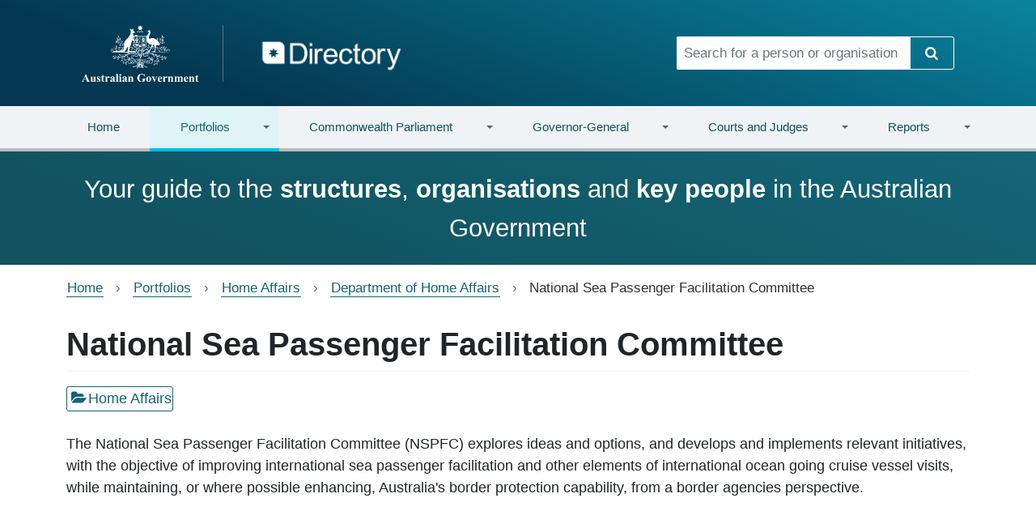

--- FILE ---
content_type: text/html; charset=UTF-8
request_url: https://www.directory.gov.au/portfolios/home-affairs/department-home-affairs/national-sea-passenger-facilitation-committee
body_size: 8508
content:
<!DOCTYPE html>
<html lang="en" dir="ltr">
  <head>
    <meta charset="utf-8" />
<script async src="https://www.googletagmanager.com/gtag/js?id=UA-91192602-1"></script>
<script>window.dataLayer = window.dataLayer || [];function gtag(){dataLayer.push(arguments)};gtag("js", new Date());gtag("set", "developer_id.dMDhkMT", true);gtag("config", "UA-91192602-1", {"groups":"default","anonymize_ip":true,"page_placeholder":"PLACEHOLDER_page_path"});gtag('config', 'G-0XT7NFV9ZS', {'name': 'govcms'}); gtag('govcms.send', 'pageview', {'anonymizeIp': true})</script>
<meta name="Generator" content="Drupal 10 (http://drupal.org) + GovCMS (http://govcms.gov.au)" />
<meta name="MobileOptimized" content="width" />
<meta name="HandheldFriendly" content="true" />
<meta name="viewport" content="width=device-width, initial-scale=1, shrink-to-fit=no" />
<meta http-equiv="x-ua-compatible" content="ie=edge" />
<link rel="icon" href="/sites/default/files/favicon_0_0.png" type="image/png" />
<link rel="canonical" href="https://www.directory.gov.au/portfolios/home-affairs/department-home-affairs/national-sea-passenger-facilitation-committee" />
<link rel="shortlink" href="https://www.directory.gov.au/node/3912" />

    <title>National Sea Passenger Facilitation Committee | Directory</title>
    <link rel="stylesheet" media="all" href="/sites/default/files/css/css_n3I4UN4ADRDpE0ztvWfvuxU2kjDyj42wwLqLcfBCBO8.css?delta=0&amp;language=en&amp;theme=directory_bootstrap&amp;include=[base64]" />
<link rel="stylesheet" media="all" href="/sites/default/files/css/css_acaFAn152hRVqNwrUu5CbrB0Ab71m5yUxnyQ-UigWJY.css?delta=1&amp;language=en&amp;theme=directory_bootstrap&amp;include=[base64]" />
<link rel="stylesheet" media="all" href="https://cdn.jsdelivr.net/npm/bootstrap@5.2.3/dist/css/bootstrap.min.css" />
<link rel="stylesheet" media="print" href="/sites/default/files/css/css_yvkwF9Oqqg_y2gglFwBPoPE4JtuZ-KxLXDajbnUIGnc.css?delta=3&amp;language=en&amp;theme=directory_bootstrap&amp;include=[base64]" />
<link rel="stylesheet" media="all" href="/sites/default/files/css/css_fCUN_YWIKZxwbryyVUoTClNIZzVqnBGU6MJScdE3avk.css?delta=4&amp;language=en&amp;theme=directory_bootstrap&amp;include=[base64]" />

    
  </head>
  <body class="layout-no-sidebars page-node-3912 not-front path-node node--type-board">
    <a href="#main-content" class="visually-hidden-focusable">
      Skip to main content
    </a>
    
    <header>
     
    <div class="top_banner">   
          <section class="row region region-top-banner">
    <section class="views-element-container settings-tray-editable block block-views block-views-blocktop-banner-view-block-1 clearfix" id="block-directory-bootstrap-views-block-top-banner-view-block-1" data-drupal-settingstray="editable">
  
    

      <div><div class="view view-top-banner-view view-id-top_banner_view view-display-id-block_1 js-view-dom-id-3dc6d7724f679584002a08cca22a82399b41d839355ca4caf973cc4977f253eb">
  
    
      
  
          </div>
</div>

  </section>


  </section>
  
    </div>  
   
  <div class="container vcenter">
    <nav class="row" style="min-width: 100%;">
      <div class="col-lg-8 col-md-7">
        <div class="navbar-header">
        <h1 class="visually-hidden">Directory</h1>
         <a href="/" class="brand navbar-left has-img">
            <img class="divider" src="/themes/custom/directory_bootstrap/img/coas-stacked.svg" alt="Australian Government" height="70" width="auto" />
          </a>
           <a href="/">
            <img src="/themes/custom/directory_bootstrap/img/directory-logo.png" alt="Directory" height="54" width="auto" />
          </a>
          
        </div>
      </div>
      <div class="col-lg-4 col-md-5">
                  <form class="search-form input-group" action="/search" method="get" id="header-search-form">
  <input
    title="Search for a person or organisation"
    class="form-control form-text"
    placeholder="Search for a person or organisation"
    type="text"
    id="edit-header-search-form" name="keywords" value="" size="60"
    maxlength="128">
  <span class="input-group-btn">
    <button type="submit" id="edit-submit-header-search-form" name="op" value="Search" class="btn btn-secondary">
      <i class="icon-search"></i>
      <span class="visually-hidden">Search</span>
    </button>
  </span>
</form>

              </div>
    </nav>
  </div>
</header><!-- /#page-header -->
<div class="main-nav">
  <div class="container-lg">
    <div class="row">
      <div class="col-md-12 navbar navbar-expand-md">
        <button type="button" class="navbar-toggler collapsed" data-bs-toggle="collapse" data-bs-target="#main-navigation" aria-expanded="false">
          <span class="visually-hidden">Toggle navigation</span>
          <span class="icon-bar"></span>
          <span class="icon-bar"></span>
          <span class="icon-bar"></span>
        </button>
                <nav class="navbar-collapse collapse" id="main-navigation">
            <section class="row region region-navigation-collapsible">
    <section id="block-mainnavigation" class="settings-tray-editable block block-superfish block-superfishmain clearfix" data-drupal-settingstray="editable">
  
    

      
<ul id="superfish-main" class="menu sf-menu sf-main sf-horizontal sf-style-none nav navbar-nav nav-fill nav-tabs" role="menu" aria-label="Menu">
  
<li id="main-govcmsfront-page" class="sf-no-children sf-first dropdown nav-item"><a href="/">Home</a></li><li id="main-views-viewviewsportfoliospage-1" class="menuparent active dropdown nav-item"><a href="/portfolios" class="menuparent">Portfolios</a><ul class="dropdown-menu"><li id="main-menu-link-content072716ad-18a2-4845-9964-15e23a620fb4" class="sf-no-children sf-first dropdown nav-item"><a href="/portfolios/agriculture-fisheries-and-forestry">Agriculture, Fisheries and Forestry</a></li><li id="main-menu-link-content24292aea-c32a-4a88-99cf-ee07f5a34068" class="sf-no-children dropdown nav-item"><a href="/portfolios/attorney-generals">Attorney-General&#039;s</a></li><li id="main-menu-link-content1e4269e6-9100-41d2-b887-453d36081b7a" class="sf-no-children dropdown nav-item"><a href="/portfolios/climate-change-energy-environment-and-water">Climate Change, Energy, the Environment and Water</a></li><li id="main-menu-link-content0544b791-4b81-4b9e-886a-677b1ff66a2e" class="sf-no-children dropdown nav-item"><a href="/portfolios/defence">Defence</a></li><li id="main-menu-link-content82e26d6c-591e-44d7-8187-415e0849ff25" class="sf-no-children dropdown nav-item"><a href="/portfolios/education">Education</a></li><li id="main-menu-link-content557d87f8-5697-4c52-9fea-f8f41fa08533" class="sf-no-children dropdown nav-item"><a href="/portfolios/employment-and-workplace-relations">Employment and Workplace Relations</a></li><li id="main-menu-link-content5fc6f498-1e19-430a-873d-fad41e040e42" class="sf-no-children dropdown nav-item"><a href="/portfolios/finance">Finance</a></li><li id="main-menu-link-content71859c16-1c1d-418c-8bfb-7b078ba03049" class="sf-no-children dropdown nav-item"><a href="/portfolios/foreign-affairs-and-trade">Foreign Affairs and Trade</a></li><li id="main-menu-link-contentd29fd8ce-f1a7-4148-bb4b-2f0f5c705481" class="sf-no-children dropdown nav-item"><a href="/portfolios/health-disability-and-ageing">Health, Disability and Ageing</a></li><li id="main-menu-link-content18a679ea-edbe-4520-bffc-fbd090511c2e" class="sf-no-children active dropdown nav-item"><a href="/portfolios/home-affairs">Home Affairs</a></li><li id="main-menu-link-content9fa8bc6b-182f-492a-9a03-fea2460903db" class="sf-no-children dropdown nav-item"><a href="/portfolios/industry-science-and-resources">Industry, Science and Resources</a></li><li id="main-menu-link-contentec7202f8-3a2f-4fd1-bbf7-fb931f8aa41d" class="sf-no-children dropdown nav-item"><a href="/portfolios/infrastructure-transport-regional-development-communications-sport-arts">Infrastructure, Transport, Regional Development, Communications, Sport and the Arts</a></li><li id="main-menu-link-content98b4e07a-7513-42e3-b543-4e2340f4ec59" class="sf-no-children dropdown nav-item"><a href="/portfolios/parliamentary-departments-not-portfolio">Parliamentary Departments (not a portfolio)</a></li><li id="main-menu-link-content2b99305a-59a9-4ecc-8871-44a31fe2798f" class="sf-no-children dropdown nav-item"><a href="/portfolios/prime-minister-and-cabinet">Prime Minister and Cabinet</a></li><li id="main-menu-link-content8f48bf7b-0155-463a-91be-b7895aef3556" class="sf-no-children dropdown nav-item"><a href="/portfolios/social-services">Social Services</a></li><li id="main-menu-link-contentd8638cc5-3f7b-406a-9ebd-fe4ede775a72" class="sf-no-children dropdown nav-item"><a href="/portfolios/treasury">Treasury</a></li><li id="main-menu-link-contentc80fc1c7-1460-41cb-bd9d-4e37153bdac7" class="sf-no-children sf-last dropdown nav-item"><a href="/portfolios/veterans-affairs-part-defence-portfolio">Veterans&#039; Affairs (part of the Defence Portfolio)</a></li></ul></li><li id="main-views-viewviewscommonwealth-parliamentpage-1" class="menuparent dropdown nav-item"><a href="/commonwealth-parliament" class="menuparent">Commonwealth Parliament</a><ul class="dropdown-menu"><li id="main-menu-link-content9f60c79e-7a2d-4410-a935-53be8c0d6d9f" class="sf-no-children sf-first dropdown nav-item"><a href="/commonwealth-parliament/assistant-ministers">Assistant Ministers</a></li><li id="main-menu-link-content82a80151-47ff-4615-9f2e-7cce01b02cc4" class="sf-no-children dropdown nav-item"><a href="/commonwealth-parliament/cabinet">Cabinet</a></li><li id="main-menu-link-content33188255-8cbc-4359-86e0-ec1c8412f9fa" class="sf-no-children dropdown nav-item"><a href="/commonwealth-parliament/house-representatives-office-holders">House of Representatives Office Holders</a></li><li id="main-menu-link-content5654d4af-2b88-4c75-ab88-4f4ef4669d4f" class="sf-no-children dropdown nav-item"><a href="/commonwealth-parliament/house-representatives-party-leaders-and-whips">House of Representatives Party Leaders and Whips</a></li><li id="main-menu-link-content5727380e-6493-4398-9358-10e7428b4a87" class="sf-no-children dropdown nav-item"><a href="/commonwealth-parliament/members-house-representatives">Members of the House of Representatives</a></li><li id="main-menu-link-content346789dc-dd1a-4f2c-9602-96d2e1e04965" class="sf-no-children dropdown nav-item"><a href="/commonwealth-parliament/outer-ministry">Outer Ministry</a></li><li id="main-menu-link-content3ba06c39-16cb-48a6-9c26-9c444133de37" class="sf-no-children dropdown nav-item"><a href="/commonwealth-parliament/outer-shadow-ministry">Outer Shadow Ministry</a></li><li id="main-menu-link-contente5ae3c3b-411e-425f-ba07-f8e11a67b87b" class="sf-no-children dropdown nav-item"><a href="/commonwealth-parliament/parliamentary-committees">Parliamentary Committees</a></li><li id="main-menu-link-content481ccc1d-6e9a-4893-b2bf-39ca6c80a04c" class="sf-no-children dropdown nav-item"><a href="/commonwealth-parliament/parliamentary-service-commissioner">Parliamentary Service Commissioner</a></li><li id="main-menu-link-content48a8263e-f53a-4600-bc36-3efba8dfb492" class="sf-no-children dropdown nav-item"><a href="/commonwealth-parliament/parliamentary-service-merit-protection-commissioner">Parliamentary Service Merit Protection Commissioner</a></li><li id="main-menu-link-contenta79c1d1c-9654-4354-84c7-012e6c861f6c" class="sf-no-children dropdown nav-item"><a href="/commonwealth-parliament/senate-office-holders">Senate Office Holders</a></li><li id="main-menu-link-content587ea25d-b007-4cae-aa2f-38b1f639d1d5" class="sf-no-children dropdown nav-item"><a href="/commonwealth-parliament/senate-party-leaders-and-whips">Senate Party Leaders and Whips</a></li><li id="main-menu-link-contentc559382a-9fc3-4f84-a4a7-c20d40f023b1" class="sf-no-children dropdown nav-item"><a href="/commonwealth-parliament/senators">Senators</a></li><li id="main-menu-link-content00b6be4a-c8ca-44c2-89dd-1206e18444f1" class="sf-no-children dropdown nav-item"><a href="/commonwealth-parliament/shadow-assistant-ministers">Shadow Assistant Ministers</a></li><li id="main-menu-link-content8ef37107-5e85-4024-ac58-68bc784aef0e" class="sf-no-children sf-last dropdown nav-item"><a href="/commonwealth-parliament/shadow-ministers">Shadow Ministers</a></li></ul></li><li id="main-views-viewviewsgovernor-generalpage-1" class="menuparent dropdown nav-item"><a href="/governor-general" class="menuparent">Governor-General</a><ul class="dropdown-menu"><li id="main-menu-link-content67c0fc4c-300f-4f1d-a09e-a1790edb5551" class="sf-no-children sf-first dropdown nav-item"><a href="/governor-general/australian-bravery-decorations-council">Australian Bravery Decorations Council</a></li><li id="main-menu-link-content21bc7f99-52db-4e9d-ac8c-0e31d248b575" class="sf-no-children dropdown nav-item"><a href="/governor-general/council-order-australia">Council for the Order of Australia</a></li><li id="main-menu-link-content79220956-9fb5-4236-81cd-e2c19eeb3c7c" class="sf-no-children dropdown nav-item"><a href="/governor-general/federal-executive-council">Federal Executive Council</a></li><li id="main-menu-link-content1f7d784e-7535-4d27-ba50-256a3ce8fb42" class="sf-no-children dropdown nav-item"><a href="/governor-general/national-emergency-medal-committee">National Emergency Medal Committee</a></li><li id="main-menu-link-contente49ee004-b044-4e9b-a57c-327802e64b7f" class="sf-no-children sf-last dropdown nav-item"><a href="/governor-general/governor-general">The Governor-General</a></li></ul></li><li id="main-views-viewviewscourts-and-judgespage-1" class="menuparent dropdown nav-item"><a href="/courts" class="menuparent">Courts and Judges</a><ul class="dropdown-menu"><li id="main-menu-link-contentd483d8f3-2c49-49bb-b371-5459e518ae2f" class="sf-no-children sf-first dropdown nav-item"><a href="/portfolios/attorney-generals/federal-circuit-and-family-court-australia-division-1">Federal Circuit and Family Court of Australia (Division 1)</a></li><li id="main-menu-link-content99517e19-1bf7-4aff-982a-fec00c2e00e3" class="sf-no-children dropdown nav-item"><a href="/portfolios/attorney-generals/federal-court-australia/federal-circuit-and-family-court-australia-division-2">Federal Circuit and Family Court of Australia (Division 2)</a></li><li id="main-menu-link-contentb0342eae-4081-4069-a6bf-431e12d07672" class="sf-no-children dropdown nav-item"><a href="/portfolios/attorney-generals/federal-court-australia/federal-court-australia">Federal Court of Australia</a></li><li id="main-menu-link-content78f21e74-1999-42d3-b0d5-9db128d5bb74" class="sf-no-children dropdown nav-item"><a href="/portfolios/attorney-generals/high-court-australia">High Court of Australia</a></li><li id="main-menu-link-content280db524-218b-4530-a412-931fc00aaf22" class="sf-no-children sf-last dropdown nav-item"><a href="/portfolios/infrastructure-transport-regional-development-communications-sport-arts/department-infrastructure-transport-regional-development-communications-sport-and-arts/supreme-court-norfolk-island">Supreme Court of Norfolk Island</a></li></ul></li><li id="main-menu-link-contentf81e6857-e393-452f-a83f-100e0e4bce86" class="menuparent dropdown nav-item"><a href="/reports" class="menuparent">Reports</a><ul class="dropdown-menu"><li id="main-menu-link-content26f6a3e4-fec5-4708-ae43-73a29bcccc26" class="sf-no-children sf-first dropdown nav-item"><a href="/reports/australian-government-organisations-register">Australian Government Organisations Register</a></li><li id="main-menu-link-contentf2390c25-8ed9-4f65-94c7-4c75b80c0abb" class="sf-no-children dropdown nav-item"><a href="/reports/gender-balance-reports">Gender balance reports</a></li><li id="main-menu-link-contenta0443570-0fa5-4e5d-abad-d91672708bc0" class="sf-no-children dropdown nav-item"><a href="/reports/geographic-diversity-reports">Geographic diversity reports</a></li><li id="main-menu-link-content42581688-5cd0-44a8-8c8f-93a8847fd8ca" class="sf-no-children sf-last dropdown nav-item"><a href="/reports/data-files">Data files</a></li></ul></li>
</ul>

  </section>


  </section>

        </nav><!-- /.navbar-collapse -->
              </div>
    </div>
  </div>
</div>

  <div class="highlight-bottom">
    <div class="container">
      <section class="row region region-highlighted-bottom">
    <section id="block-frontpagetagline" class="settings-tray-editable block-content-basic_block block block-block-content block-block-contentce71482c-fe7a-4426-9e7c-d73a6c54f2b4 clearfix" data-drupal-settingstray="editable">
  
    

      
            <div class="clearfix text-formatted field field--name-body field--type-text-with-summary field--label-hidden field__item"><p>Your guide to the <strong>structures</strong>, <strong>organisations</strong> and <strong>key people</strong> in the Australian Government</p>
</div>
      
  </section>


  </section>

    </div>
  </div>


  <div role="main" class="main-container container js-quickedit-main-content">
    <div class="row">

                              <div class="col-sm-12" role="heading">
              <section id="block-directory-bootstrap-breadcrumbs" class="settings-tray-editable block block-system block-system-breadcrumb-block clearfix" data-drupal-settingstray="editable">
  
    

      
  <nav role="navigation" aria-label="breadcrumb" style="">
  <ol class="breadcrumb">
            <li class="breadcrumb-item">
        <a href="/">Home</a>
      </li>
                <li class="breadcrumb-item">
        <a href="/portfolios">Portfolios</a>
      </li>
                <li class="breadcrumb-item">
        <a href="/portfolios/home-affairs">Home Affairs</a>
      </li>
                <li class="breadcrumb-item">
        <a href="/portfolios/home-affairs/department-home-affairs">Department of Home Affairs</a>
      </li>
                <li class="breadcrumb-item active">
        National Sea Passenger Facilitation Committee
      </li>
        </ol>
</nav>


  </section>

<section id="block-pagetitle" class="block block-core block-page-title-block clearfix">
  
    

      
  <h1 class="title"><span class="field field--name-title field--type-string field--label-hidden">National Sea Passenger Facilitation Committee</span>
</h1>


  </section>



          </div>
              
            
                  <section class="main-content col order-last col-sm-12" id="content" role="main">

                
                
                          <a id="main-content"></a>
            <div data-drupal-messages-fallback class="hidden"></div><section id="block-mainpagecontent" class="block block-system block-system-main-block clearfix">
  
    

      

<article class="organisation-detail  node node--type-board node--view-mode-full clearfix">
  <header>
    
        
      </header>
  <div class="node__content clearfix">
      <div class="layout layout--onecol">
    <div  class="layout__region layout__region--content">
      <section class="block block-layout-builder block-field-blocknodeboardfield-portfolio clearfix">
  
    

                  <a class="label label-primary parent-portfolio-label" href="/portfolios/home-affairs">
        <i class="icon-folder-open"></i>Home Affairs</a>
      
  </section>

<section class="block block-layout-builder block-field-blocknodeboardfield-description clearfix">
  
    

      
            <div class="field field--name-field-description field--type-string-long field--label-hidden field__item">The National Sea Passenger Facilitation Committee (NSPFC) explores ideas and options, and develops and implements relevant initiatives, with the objective of improving international sea passenger facilitation and other elements of international ocean going cruise vessel visits, while maintaining, or where possible enhancing, Australia&#039;s border protection capability, from a border agencies perspective.</div>
      
  </section>

<section class="views-element-container block block-views block-views-blockboard-views-block-1 clearfix">
  
    

      <div><div class="view view-board-views view-id-board_views view-display-id-block_1 js-view-dom-id-24f269bbdc4c3006c191fb08fff989278928af3498e13950525f8cd7655962f2">
  
    
      
      <div class="view-content container">
          <div class="row">
    











  </div>

    </div>
  
          </div>
</div>

  </section>

<section class="views-element-container block block-views block-views-blockboard-views-block-2 clearfix">
  
    

      <div><div class="same-height-cols view view-board-views view-id-board_views view-display-id-block_2 js-view-dom-id-1ce7c5451490d99d679757c0e25ffc94d71ce2ece95ddd0b8ef24563bbd759dc">
  
    
      
      <div class="view-content">
            <h2 class="block-title">Further information</h2>
            <ul class="list-group list-group-horizontal"><li class="list-group-item">
    <h3 class="list-group-item-heading">Type of Body</h3><p class="list-group-item-text"> F. Non-statutory advisory structure
</p>    </li><li class="list-group-item">
    <h3 class="list-group-item-heading">Established By / Under</h3><p class="list-group-item-text"> Principal Body / Management Board / Senior Executive Officer
</p>    </li><li class="list-group-item">
    <h3 class="list-group-item-heading">Paid Members?</h3><p class="list-group-item-text"> No
</p>    </li><li class="list-group-item">
    <h3 class="list-group-item-heading">Max No. of Board/Committee Members</h3><p class="list-group-item-text"> 0
</p>    </li><li class="list-group-item">
    <h3 class="list-group-item-heading">Annual Report Prepared and tabled?</h3><p class="list-group-item-text"> No
</p>    </li><li class="list-group-item">
    <h3 class="list-group-item-heading">Classification</h3><p class="list-group-item-text"> C. Secondary non-statutory structure
</p>    </li><li class="list-group-item">
    <h3 class="list-group-item-heading">Creation Date</h3><p class="list-group-item-text"> <time datetime="2009-10-01T12:00:00Z" class="datetime">1 October 2009</time>

</p>    </li><li class="list-group-item">
    <h3 class="list-group-item-heading">Postal Address</h3><p class="list-group-item-text"> <p class="address" translate="no"><span class="address-line1">6 Chan Street</span><br>
<span class="locality">Belconnen</span> <span class="administrative-area">ACT</span> <span class="postal-code">2617</span><br>
<span class="country">Australia</span></p>
</p>    </li></ul>
  
    </div>
  
          </div>
</div>

  </section>


    </div>
  </div>
  <div>

    <div class="row">
    </div>
    <div class="row">
      <div  class="hide-empty col-lg-6">
        
      </div>
      <div  class="col-lg-6">
        
      </div>
    </div>
    <div class="row">
    </div>

  </div>
  <div class="layout layout--onecol">
    <div  class="layout__region layout__region--content">
      <section class="block block-layout-builder block-field-blocknodeboardchanged clearfix">
  
    

      
            <div class="field field--name-changed field--type-changed field--label-hidden field--item">
        <small class="last-updated">
        <span>Last updated:</span>
          <time><time datetime="2024-06-26T17:45:01+10:00" class="datetime">26 June 2024</time>
</time>
        </small>
      </div>
      
  </section>


    </div>
  </div>

  </div>
</article>

  </section>



              </section>

                </div>
  </div>


  <div class="highlight-footer">
    <div class="container">
        <section class="row region region-highlighted-footer">
    <section id="block-webform" class="settings-tray-editable block block-webform block-webform-block clearfix" data-drupal-settingstray="editable">
  
      <h2 class="block-title">Quick feedback</h2>
    

      
<form class="webform-submission-form webform-submission-add-form webform-submission-quick-feedback-form webform-submission-quick-feedback-add-form webform-submission-quick-feedback-node-3912-form webform-submission-quick-feedback-node-3912-add-form js-webform-details-toggle webform-details-toggle" data-drupal-selector="webform-submission-quick-feedback-node-3912-add-form" action="/portfolios/home-affairs/department-home-affairs/national-sea-passenger-facilitation-committee" method="post" id="webform-submission-quick-feedback-node-3912-add-form" accept-charset="UTF-8">
  
  





  <div id="edit-pre-html" class="js-form-item js-form-type-webform-markup form-type-webform-markup js-form-item-pre-html form-item-pre-html form-no-label mb-3">
                    <p>Let us know what you think of this page. Your ideas and feedback are encouraged and will be used to help us prioritise design fixes and new features.</p>
                      </div>





        
  <div class="js-form-item js-form-type-textarea form-type-textarea js-form-item-feedback form-item-feedback form-no-label mb-3">
          <label for="edit-feedback" class="visually-hidden js-form-required form-required">Feedback</label>
                    <div class="form-textarea-wrapper">
  <textarea data-drupal-selector="edit-feedback" id="edit-feedback" name="feedback" rows="5" cols="60" placeholder="Your feedback..." class="form-textarea required form-control resize-vertical" required="required" aria-required="true"></textarea>
</div>

                      </div>
<div data-drupal-selector="edit-actions" class="form-actions webform-actions js-form-wrapper form-wrapper mb-3" id="edit-actions"><button class="webform-button--submit btn-secondary button button--primary js-form-submit form-submit btn" data-drupal-selector="edit-actions-submit" type="submit" id="edit-actions-submit" name="op" value="Send feedback">Send feedback</button>

</div>
<input autocomplete="off" data-drupal-selector="form-ussklyyvkz9rilmn-a-vvegzb6goohyp8fgeu0u21c" type="hidden" name="form_build_id" value="form-uSsklyYVKZ9RIlMN__A-vVEgZb6goOHYP8FGEu0u21c" class="form-control" />
<input data-drupal-selector="edit-webform-submission-quick-feedback-node-3912-add-form" type="hidden" name="form_id" value="webform_submission_quick_feedback_node_3912_add_form" class="form-control" />
<input data-drupal-selector="edit-honeypot-time" type="hidden" name="honeypot_time" value="OJKWE4Byu_UfCQh8FSHNALcUml7eTStzCifgGcIqG3E" class="form-control" />
<div class="url-textfield js-form-wrapper form-wrapper mb-3" style="display: none !important;">





  <div class="js-form-item js-form-type-textfield form-type-textfield js-form-item-url form-item-url mb-3">
          <label for="edit-url">Leave this field blank</label>
                    <input autocomplete="off" data-drupal-selector="edit-url" type="text" id="edit-url" name="url" value="" size="20" maxlength="128" class="form-control" />

                      </div>
</div>


  
</form>

  </section>


  </section>

    </div>
  </div>

  <footer>
    <h1 class="visually-hidden">Footer links</h1>
    <div class="container">
      <div class="row">
        <div class="col-md-3">
          <img src="/themes/custom/directory_bootstrap/img/coas-dark.svg" alt="Australian Government" width="163">
        </div>
        <div class="col-md-9">
                        <section class="row region region-footer">
    <section id="block-footer" class="settings-tray-editable block block-system block-system-menu-blockfooter clearfix" data-drupal-settingstray="editable">
  
    

      
      <ul id="block-footer" class="clearfix list-inline small-links">
                      <li class="first">
                                        <a href="/about-site" data-drupal-link-system-path="node/14">About</a>
              </li>
                      <li>
                                        <a href="/copyright" data-drupal-link-system-path="node/4">Copyright</a>
              </li>
                      <li>
                                        <a href="/privacy" data-drupal-link-system-path="node/3">Privacy</a>
              </li>
                      <li>
                                        <a href="/disclaimer" data-drupal-link-system-path="node/13">Disclaimer</a>
              </li>
                      <li>
                                        <a href="/sitemap" data-drupal-link-system-path="node/8">Sitemap</a>
              </li>
                      <li>
                                        <a href="/contact-us" data-drupal-link-system-path="webform/contact_us">Contact Us</a>
              </li>
                      <li class="last">
                                        <a href="/glossary" data-drupal-link-system-path="glossary">Glossary</a>
              </li>
        </ul>
  

  </section>


  </section>

                    <small>
            &copy; Commonwealth of Australia <br>
            <a href="https://creativecommons.org/licenses/by/3.0/au/">Licensed under Creative Commons.</a>
          </small>
        </div>
      </div>
    </div>
  </footer>



    
    <script type="application/json" data-drupal-selector="drupal-settings-json">{"path":{"baseUrl":"\/","pathPrefix":"","currentPath":"node\/3912","currentPathIsAdmin":false,"isFront":false,"currentLanguage":"en"},"pluralDelimiter":"\u0003","suppressDeprecationErrors":true,"ajaxPageState":{"libraries":"[base64]","theme":"directory_bootstrap","theme_token":null},"ajaxTrustedUrl":{"form_action_p_pvdeGsVG5zNF_XLGPTvYSKCf43t8qZYSwcfZl2uzM":true},"google_analytics":{"account":"UA-91192602-1","trackOutbound":true,"trackMailto":true,"trackTel":true,"trackDownload":true,"trackDownloadExtensions":"7z|aac|arc|arj|asf|asx|avi|bin|csv|doc(x|m)?|dot(x|m)?|exe|flv|gif|gz|gzip|hqx|jar|jpe?g|js|mp(2|3|4|e?g)|mov(ie)?|msi|msp|pdf|phps|png|ppt(x|m)?|pot(x|m)?|pps(x|m)?|ppam|sld(x|m)?|thmx|qtm?|ra(m|r)?|sea|sit|tar|tgz|torrent|txt|wav|wma|wmv|wpd|xls(x|m|b)?|xlt(x|m)|xlam|xml|z|zip"},"search_autocomplete":{"homepage_search":{"source":"\/callback\/nodes","selector":"#edit-homepage-search-form","minChars":3,"maxSuggestions":10,"autoSubmit":true,"autoRedirect":true,"theme":"basic","filters":["q","title"],"noResult":{"group":{"group_id":"no_results"},"label":"No results found for [search-phrase]. Click to perform full search.","value":"[search-phrase]","link":""},"moreResults":{"group":{"group_id":"more_results"},"label":"View all results for [search-phrase].","value":"[search-phrase]","link":""}}},"superfish":{"superfish-main":{"id":"superfish-main","sf":{"animation":{"opacity":"show","height":"show"},"speed":"fast","autoArrows":true,"dropShadows":false},"plugins":{"supposition":true,"supersubs":{"minWidth":49,"maxWidth":127}}}},"user":{"uid":0,"permissionsHash":"4a58ad26cd561d1f4b0d6f17e0add583fa2793b6611fdd92e47626ad2b4ebf44"}}</script>
<script src="/sites/default/files/js/js_sNJ_LUKxifs4CMoX8Xs_fWEErThheLmhsD_fK6yiLRU.js?scope=footer&amp;delta=0&amp;language=en&amp;theme=directory_bootstrap&amp;include=[base64]"></script>
<script src="https://cdn.jsdelivr.net/npm/bootstrap@5.2.3/dist/js/bootstrap.bundle.min.js"></script>
<script src="/sites/default/files/js/js_u-ATb5n1wWovb9_Xp1zdRGYqBrHuWRVEFi_O3mwQipo.js?scope=footer&amp;delta=2&amp;language=en&amp;theme=directory_bootstrap&amp;include=[base64]"></script>

  </body>
</html>


--- FILE ---
content_type: text/css
request_url: https://www.directory.gov.au/sites/default/files/css/css_fCUN_YWIKZxwbryyVUoTClNIZzVqnBGU6MJScdE3avk.css?delta=4&language=en&theme=directory_bootstrap&include=eJx9kOtuwzAIhV_IsR8pwjZ1LGETAW7lt1-yVVm1VvtzAH2Hi4jMpiawhxtLc_EqC3EEWtQm1V5eQOeMLrFgSNx27thN_YWXJQpCTjJa_HFlGTuQh2F8NhAaulwFk7HM9XfulX2kf84hmDxszVUT31FmOO5ITE4RJG3r67JgGzb0EbQmn1Sdjh3lVnULtVdzOtWwhYOju1d8aPhW3zgPQvfAeH4mPKNHOqZ18xkNKqk3LuUfW0NVKO_8lC_xY5W1
body_size: 19657
content:
/* @license GPL-2.0-or-later https://www.drupal.org/licensing/faq */
body > header{background-color:#043751;background:linear-gradient(200deg,#09849e,#043751 80%);color:#fff;padding:0;}body > header.navbar{margin-bottom:0;border-radius:0;border:none;}body > header a{color:#fff;text-decoration:none;}body > header a.has-img .brand-heading .label{top:-0.4em;}body > header .navbar-collapse,body > header .tagline{width:100%;}body > header .brand .brand-heading{font-weight:400;margin:0;font-size:30px;display:inline-block;}body > header .brand .label{position:relative;margin-right:-3.65em;padding:0 10px;margin-left:0.3em;background-color:#27798b;border:none;transition:all 0.2s;font-size:47%;padding-bottom:0.1em;line-height:1.5;top:-4px;}body > header a.brand:hover,body > header a.brand:active,body > header a.brand:focus{color:#fff;}body > header a.brand img{display:inline-block;margin-right:20px;}body > header a.brand img.divider{border-right:1px solid rgba(255,255,255,0.3);padding-right:30px;margin-right:30px;}body > header .nav a:hover,body > header .nav a:active,body > header .nav a:focus{color:#146577;}body > header .nav a:hover .caret,body > header .nav a:active .caret,body > header .nav a:focus .caret{border-top-color:#146577;}body > header .nav a:hover .label,body > header .nav a:active .label,body > header .nav a:focus .label{opacity:1;}body > header .nav a:active .caret,body > header .nav a:focus .caret{border-top-color:#00bfe9;}body > header .nav .dropdown-menu li.dropdown-header{color:#6e6e6e;}body > header .caret{border-top-color:#fff;}body > header .style-line:before{transition:0.35s all;height:7px;background-color:#09849e;background-size:2.4em 7px;content:"";position:relative;bottom:-1.4em;right:5.68em;float:right;width:2.4em;}body > header .style-line:after{transition:0.35s all;height:7px;background:linear-gradient(to left,#00bfe9 0,#00bfe9 25%,#dff4f8 25%,#dff4f8 75%,#09849e 75%) no-repeat;background-size:2.4em 7px;content:"";position:relative;bottom:-1.4em;right:2.78em;float:right;width:2.9em;}body > header .style-line.brand-heading{padding-bottom:20px;}body > header .style-line.brand-heading .label{opacity:1;}body > header .brand:hover .style-line,body > header .brand:active .style-line,body > header .brand:focus .style-line{opacity:1;text-decoration:none;}body > header .brand:hover .style-line:before,body > header .brand:active .style-line:before,body > header .brand:focus .style-line:before{right:7.62em;}body > header .input-group .form-control{border-color:#fff;height:0;margin-top:0;}body > header .input-group .input-group-btn .btn{border-color:#fff;color:#fff;}body > header .cta-link{border-bottom:1px solid #00bfe9;}body > header .cta-link:hover,body > header .cta-link:active,body > header .cta-link:focus{background-color:#fff;border-bottom-color:transparent;}body > header.light{background:#f0f3f5;color:#313131;}body > header.light a{color:#313131;}body > header.light .caret{border-top-color:#313131;}body > header.light a.brand:hover,body > header.light a.brand:active,body > header.light a.brand:focus{color:#313131;}body > header.light a.brand img.divider{border-color:#bbb;}body > header.light .label{background-color:#6e6e6e;}body > header.light .style-line:before{background-color:#6e6e6e;}body > header.light .style-line:after{background:linear-gradient(to left,#313131 0,#313131 25%,#bbb 25%,#bbb 75%,#6e6e6e 75%) no-repeat;background-size:2.4em 7px;}body > header.light .cta-link:hover,body > header.light .cta-link:active,body > header.light .cta-link:focus{background-color:#00bfe9;color:#313131;border-bottom:1px solid #00bfe9;}body > header.light .cta-link:hover:after,body > header.light .cta-link:active:after,body > header.light .cta-link:focus:after{color:#313131;}body > header.dark{background:#313131;}body > header.dark .label{background-color:#f0f3f5;color:#313131;}body > header.dark img.divider{border-color:#bbb;}body > header.dark .style-line:before{background-color:#bbb;}body > header.dark .style-line:after{background:linear-gradient(to left,#6e6e6e 0,#6e6e6e 25%,#f0f3f5 25%,#f0f3f5 75%,#bbb 75%) no-repeat;background-size:2.4em 7px;}body > header.hero .container .row{padding:3.5em 0;}body > header.hero .navbar-header{display:block;width:100%;float:none;}body > header.hero .brand-heading{font-size:44px;width:100%;}body > header.hero .brand-heading .label{top:-5px;}body > header.hero .tagline{margin-top:3.1em;font-size:20px;}body > header p + p .cta-link{margin-top:0.75em;}.main-nav{border-bottom:4px solid #bbb;background-color:#f0f3f5;}.main-nav .navbar-collapse{padding:0;}.main-nav .navbar-collapse > *{flex:1 1 auto;}.main-nav .dropdown-menu{min-width:100%;}.main-nav .nav{margin-bottom:-4px;}.main-nav .nav > .active > a{border:none;}.main-nav .nav > .active > a:hover,.main-nav .nav > .active > a:active,.main-nav .nav > .active > a:focus{border:none;border-bottom-width:4px;}.main-nav .nav a{border-radius:0;border-bottom:4px solid transparent;color:#115361;}.main-nav .input-group{margin-bottom:-5px;}.main-nav .input-group .form-control{padding:1.46em 0.7em;border:none;border-bottom:4px solid #bbb;}.main-nav .input-group .form-control:hover{border-bottom-color:#146577;}.main-nav .input-group .form-control:active,.main-nav .input-group .form-control:focus{border-bottom-color:#00bfe9;}.main-nav .input-group .btn{border:none;border-right:1px solid #bbb;padding:13px 15px;border-bottom:4px solid #bbb;}.main-nav .input-group .btn:hover{border-bottom-color:#146577;color:#313131;background-color:#00bfe9;}.main-nav .input-group .btn:active,.main-nav .input-group .btn:focus{border-bottom-color:#00bfe9;color:#fff;background-color:#115361;}.page-header{margin-top:100px;}body > footer{margin-top:3.2em;padding:1.6em 0;background-color:#f0f3f5;border-top:6px solid #043751;}body > footer .row{padding-bottom:3em;margin-bottom:3em;border-bottom:1px solid #bbb;}body > footer .row:last-of-type{padding-bottom:0;margin-bottom:0;border-bottom:0;}body > footer small{display:inline-block;margin-top:4.4em;}html{color:#313131;line-height:1.6;font-family:"Open Sans",Verdana,"Bitstream Vera Sans",sans-serif;font-weight:400;}body{font-size:17px;line-height:1.6em;font-family:"Open Sans",Verdana,"Bitstream Vera Sans",sans-serif;}h1{font-weight:700;}h2{font-weight:400;margin-top:1.6em;margin-bottom:1em;}h3{font-weight:700;}h4,h5,h6{font-weight:700;}h1 small,h2 small,h3 small,h4 small,h5 small,h6 small{color:#6e6e6e;}h1 a,h2 a,h3 a,h4 a,h5 a,h6 a{line-height:1.6;}:not(.title) > h1 + small,:not(.title) > h2 + small,:not(.title) > h3 + small,:not(.title) > h4 + small,:not(.title) > h5 + small,:not(.title) > h6 + small{margin-top:-1.5em;margin-bottom:1.5em;display:block;}a{color:#00809d;}a:active,a:focus,a:hover{text-decoration:none !important;}body > div h1 a,body > div h2 a,body > div h3 a,body > div h4 a,body > div h5 a,body > div h6 a,body > div p a,body > div small a,body > div ul a,body > div table a,body > div span a,body > div div a,body > div ol a,body > main h1 a,body > main h2 a,body > main h3 a,body > main h4 a,body > main h5 a,body > main h6 a,body > main p a,body > main small a,body > main ul a,body > main table a,body > main span a,body > main div a,body > main ol a,body > footer h1 a,body > footer h2 a,body > footer h3 a,body > footer h4 a,body > footer h5 a,body > footer h6 a,body > footer p a,body > footer small a,body > footer ul a,body > footer table a,body > footer span a,body > footer div a,body > footer ol a{color:#313131;text-decoration:none;outline:none;border-bottom:solid 1px #00bfe9;transition:0.1s all ease-in-out;padding:1px;}body > div h1 a:hover,body > div h1 a:focus,body > div h1 a:active,body > div h2 a:hover,body > div h2 a:focus,body > div h2 a:active,body > div h3 a:hover,body > div h3 a:focus,body > div h3 a:active,body > div h4 a:hover,body > div h4 a:focus,body > div h4 a:active,body > div h5 a:hover,body > div h5 a:focus,body > div h5 a:active,body > div h6 a:hover,body > div h6 a:focus,body > div h6 a:active,body > div p a:hover,body > div p a:focus,body > div p a:active,body > div small a:hover,body > div small a:focus,body > div small a:active,body > div ul a:hover,body > div ul a:focus,body > div ul a:active,body > div table a:hover,body > div table a:focus,body > div table a:active,body > div span a:hover,body > div span a:focus,body > div span a:active,body > div div a:hover,body > div div a:focus,body > div div a:active,body > div ol a:hover,body > div ol a:focus,body > div ol a:active,body > main h1 a:hover,body > main h1 a:focus,body > main h1 a:active,body > main h2 a:hover,body > main h2 a:focus,body > main h2 a:active,body > main h3 a:hover,body > main h3 a:focus,body > main h3 a:active,body > main h4 a:hover,body > main h4 a:focus,body > main h4 a:active,body > main h5 a:hover,body > main h5 a:focus,body > main h5 a:active,body > main h6 a:hover,body > main h6 a:focus,body > main h6 a:active,body > main p a:hover,body > main p a:focus,body > main p a:active,body > main small a:hover,body > main small a:focus,body > main small a:active,body > main ul a:hover,body > main ul a:focus,body > main ul a:active,body > main table a:hover,body > main table a:focus,body > main table a:active,body > main span a:hover,body > main span a:focus,body > main span a:active,body > main div a:hover,body > main div a:focus,body > main div a:active,body > main ol a:hover,body > main ol a:focus,body > main ol a:active,body > footer h1 a:hover,body > footer h1 a:focus,body > footer h1 a:active,body > footer h2 a:hover,body > footer h2 a:focus,body > footer h2 a:active,body > footer h3 a:hover,body > footer h3 a:focus,body > footer h3 a:active,body > footer h4 a:hover,body > footer h4 a:focus,body > footer h4 a:active,body > footer h5 a:hover,body > footer h5 a:focus,body > footer h5 a:active,body > footer h6 a:hover,body > footer h6 a:focus,body > footer h6 a:active,body > footer p a:hover,body > footer p a:focus,body > footer p a:active,body > footer small a:hover,body > footer small a:focus,body > footer small a:active,body > footer ul a:hover,body > footer ul a:focus,body > footer ul a:active,body > footer table a:hover,body > footer table a:focus,body > footer table a:active,body > footer span a:hover,body > footer span a:focus,body > footer span a:active,body > footer div a:hover,body > footer div a:focus,body > footer div a:active,body > footer ol a:hover,body > footer ol a:focus,body > footer ol a:active{color:#313131;background-color:#00bfe9;text-decoration:none;}body > div h1 a[rel~=external]:after,body > div h2 a[rel~=external]:after,body > div h3 a[rel~=external]:after,body > div h4 a[rel~=external]:after,body > div h5 a[rel~=external]:after,body > div h6 a[rel~=external]:after,body > div p a[rel~=external]:after,body > div small a[rel~=external]:after,body > div ul a[rel~=external]:after,body > div table a[rel~=external]:after,body > div span a[rel~=external]:after,body > div div a[rel~=external]:after,body > div ol a[rel~=external]:after,body > main h1 a[rel~=external]:after,body > main h2 a[rel~=external]:after,body > main h3 a[rel~=external]:after,body > main h4 a[rel~=external]:after,body > main h5 a[rel~=external]:after,body > main h6 a[rel~=external]:after,body > main p a[rel~=external]:after,body > main small a[rel~=external]:after,body > main ul a[rel~=external]:after,body > main table a[rel~=external]:after,body > main span a[rel~=external]:after,body > main div a[rel~=external]:after,body > main ol a[rel~=external]:after,body > footer h1 a[rel~=external]:after,body > footer h2 a[rel~=external]:after,body > footer h3 a[rel~=external]:after,body > footer h4 a[rel~=external]:after,body > footer h5 a[rel~=external]:after,body > footer h6 a[rel~=external]:after,body > footer p a[rel~=external]:after,body > footer small a[rel~=external]:after,body > footer ul a[rel~=external]:after,body > footer table a[rel~=external]:after,body > footer span a[rel~=external]:after,body > footer div a[rel~=external]:after,body > footer ol a[rel~=external]:after{content:"\f001";position:relative;top:1px;display:inline-block;font-family:"god-icons";font-style:normal;font-weight:400;line-height:1;padding-left:5px;padding-right:2px;-webkit-font-smoothing:antialiased;color:#115361;}body > div h1 a[rel~=external]:hover:after,body > div h1 a[rel~=external]:active:after,body > div h1 a[rel~=external]:focus:after,body > div h2 a[rel~=external]:hover:after,body > div h2 a[rel~=external]:active:after,body > div h2 a[rel~=external]:focus:after,body > div h3 a[rel~=external]:hover:after,body > div h3 a[rel~=external]:active:after,body > div h3 a[rel~=external]:focus:after,body > div h4 a[rel~=external]:hover:after,body > div h4 a[rel~=external]:active:after,body > div h4 a[rel~=external]:focus:after,body > div h5 a[rel~=external]:hover:after,body > div h5 a[rel~=external]:active:after,body > div h5 a[rel~=external]:focus:after,body > div h6 a[rel~=external]:hover:after,body > div h6 a[rel~=external]:active:after,body > div h6 a[rel~=external]:focus:after,body > div p a[rel~=external]:hover:after,body > div p a[rel~=external]:active:after,body > div p a[rel~=external]:focus:after,body > div small a[rel~=external]:hover:after,body > div small a[rel~=external]:active:after,body > div small a[rel~=external]:focus:after,body > div ul a[rel~=external]:hover:after,body > div ul a[rel~=external]:active:after,body > div ul a[rel~=external]:focus:after,body > div table a[rel~=external]:hover:after,body > div table a[rel~=external]:active:after,body > div table a[rel~=external]:focus:after,body > div span a[rel~=external]:hover:after,body > div span a[rel~=external]:active:after,body > div span a[rel~=external]:focus:after,body > div div a[rel~=external]:hover:after,body > div div a[rel~=external]:active:after,body > div div a[rel~=external]:focus:after,body > div ol a[rel~=external]:hover:after,body > div ol a[rel~=external]:active:after,body > div ol a[rel~=external]:focus:after,body > main h1 a[rel~=external]:hover:after,body > main h1 a[rel~=external]:active:after,body > main h1 a[rel~=external]:focus:after,body > main h2 a[rel~=external]:hover:after,body > main h2 a[rel~=external]:active:after,body > main h2 a[rel~=external]:focus:after,body > main h3 a[rel~=external]:hover:after,body > main h3 a[rel~=external]:active:after,body > main h3 a[rel~=external]:focus:after,body > main h4 a[rel~=external]:hover:after,body > main h4 a[rel~=external]:active:after,body > main h4 a[rel~=external]:focus:after,body > main h5 a[rel~=external]:hover:after,body > main h5 a[rel~=external]:active:after,body > main h5 a[rel~=external]:focus:after,body > main h6 a[rel~=external]:hover:after,body > main h6 a[rel~=external]:active:after,body > main h6 a[rel~=external]:focus:after,body > main p a[rel~=external]:hover:after,body > main p a[rel~=external]:active:after,body > main p a[rel~=external]:focus:after,body > main small a[rel~=external]:hover:after,body > main small a[rel~=external]:active:after,body > main small a[rel~=external]:focus:after,body > main ul a[rel~=external]:hover:after,body > main ul a[rel~=external]:active:after,body > main ul a[rel~=external]:focus:after,body > main table a[rel~=external]:hover:after,body > main table a[rel~=external]:active:after,body > main table a[rel~=external]:focus:after,body > main span a[rel~=external]:hover:after,body > main span a[rel~=external]:active:after,body > main span a[rel~=external]:focus:after,body > main div a[rel~=external]:hover:after,body > main div a[rel~=external]:active:after,body > main div a[rel~=external]:focus:after,body > main ol a[rel~=external]:hover:after,body > main ol a[rel~=external]:active:after,body > main ol a[rel~=external]:focus:after,body > footer h1 a[rel~=external]:hover:after,body > footer h1 a[rel~=external]:active:after,body > footer h1 a[rel~=external]:focus:after,body > footer h2 a[rel~=external]:hover:after,body > footer h2 a[rel~=external]:active:after,body > footer h2 a[rel~=external]:focus:after,body > footer h3 a[rel~=external]:hover:after,body > footer h3 a[rel~=external]:active:after,body > footer h3 a[rel~=external]:focus:after,body > footer h4 a[rel~=external]:hover:after,body > footer h4 a[rel~=external]:active:after,body > footer h4 a[rel~=external]:focus:after,body > footer h5 a[rel~=external]:hover:after,body > footer h5 a[rel~=external]:active:after,body > footer h5 a[rel~=external]:focus:after,body > footer h6 a[rel~=external]:hover:after,body > footer h6 a[rel~=external]:active:after,body > footer h6 a[rel~=external]:focus:after,body > footer p a[rel~=external]:hover:after,body > footer p a[rel~=external]:active:after,body > footer p a[rel~=external]:focus:after,body > footer small a[rel~=external]:hover:after,body > footer small a[rel~=external]:active:after,body > footer small a[rel~=external]:focus:after,body > footer ul a[rel~=external]:hover:after,body > footer ul a[rel~=external]:active:after,body > footer ul a[rel~=external]:focus:after,body > footer table a[rel~=external]:hover:after,body > footer table a[rel~=external]:active:after,body > footer table a[rel~=external]:focus:after,body > footer span a[rel~=external]:hover:after,body > footer span a[rel~=external]:active:after,body > footer span a[rel~=external]:focus:after,body > footer div a[rel~=external]:hover:after,body > footer div a[rel~=external]:active:after,body > footer div a[rel~=external]:focus:after,body > footer ol a[rel~=external]:hover:after,body > footer ol a[rel~=external]:active:after,body > footer ol a[rel~=external]:focus:after{color:#313131;}body > div small,body > footer small{color:#6e6e6e;}body > div small a,body > footer small a{color:#6e6e6e;}p{font-weight:400;max-width:48em;}.alert,.well,blockquote,#main li{max-width:48em;}.jumbotron p,.lead{font-weight:400;}label{font-weight:700;}blockquote{background-color:#f0f3f5;font-family:"Book Antiqua",Georgia,"Bitstream Vera Serif",serif;quotes:"“" "”" "‘" "’";border-left:none;padding:20px 30px;}blockquote.pullquote{padding:0;background-color:#fff;}blockquote.pullquote p{text-align:center;}blockquote.pullquote::before,blockquote.pullquote::after{text-align:center;margin:0;font-size:5em;}blockquote.pullquote::after{bottom:-0.5em;}blockquote::before,blockquote::after{display:block;height:0;font-family:"Book Antiqua",Georgia,"Bitstream Vera Serif",serif;font-size:3em;color:#146577;}blockquote::before{content:open-quote;margin-left:-0.3em;padding-bottom:0.4em;top:0.1em;position:relative;}blockquote::after{text-align:right;content:close-quote;margin-right:-0.3em;margin-top:-0.8em;padding-bottom:1.2em;bottom:-1.2em;position:relative;}blockquote footer{border-top:1px solid #f0f3f5;}blockquote cite{display:inline-block;font-family:"Open Sans",Verdana,"Bitstream Vera Sans",sans-serif;}blockquote cite::before{content:"Citation: ";text-transform:lowercase;font-variant:small-caps;letter-spacing:1px;color:#313131;font-family:"Open Sans",Verdana,"Bitstream Vera Sans",sans-serif;}blockquote blockquote{margin-top:0;margin-bottom:0;padding-top:0;padding-bottom:0;}q{quotes:"“" "”" "‘" "’" "“" "”" "‘" "’";}cite{font-style:normal;font-family:"Open Sans",Verdana,"Bitstream Vera Sans",sans-serif;}article h1:first-of-type{margin-top:0;}.skiplink{background-color:#313131;color:#fff;}abbr[data-original-title],abbr[title],abbr{text-decoration:none;}.btn{border-radius:3px;transition:0.16s all;font-size:17px;}.btn-secondary{background-color:transparent;color:#146577;border-color:#146577;}.btn-secondary:hover,.btn-secondary:active,.btn-secondary:focus{background-color:#115361;color:#fff;border-color:#092e36;}.btn-secondary.disabled:hover,.btn-secondary.disabled.focus,.btn-secondary.disabled:focus,.btn-secondary[disabled]:hover,.btn-secondary[disabled].focus,.btn-secondary[disabled]:focus,fieldset[disabled] .btn-secondary:hover,fieldset[disabled] .btn-secondary.focus,fieldset[disabled] .btn-secondary:focus{background-color:#fff;color:#146577;border-color:#146577;}.btn-primary{background-color:#115361;border-color:#0b353e;color:#fff;}.btn-primary:hover,.btn-primary:active,.btn-primary:focus{background-color:#0b353e;border-color:#0b353e;color:#fff;}.btn-primary.disabled:hover,.btn-primary.disabled.focus,.btn-primary.disabled:focus,.btn-primary[disabled]:hover,.btn-primary[disabled].focus,.btn-primary[disabled]:focus,fieldset[disabled] .btn-primary:hover,fieldset[disabled] .btn-primary.focus,fieldset[disabled] .btn-primary:focus{background-color:#115361;border-color:#115361;color:#fff;}.btn-success{background-color:#007554;border-color:#004c37;color:#fff;}.btn-success:hover,.btn-success:active,.btn-success:focus{background-color:#004c37;border-color:#004c37;color:#fff;}.btn-success.disabled:hover,.btn-success.disabled.focus,.btn-success.disabled:focus,.btn-success[disabled]:hover,.btn-success[disabled].focus,.btn-success[disabled]:focus,fieldset[disabled] .btn-success:hover,fieldset[disabled] .btn-success.focus,fieldset[disabled] .btn-success:focus{background-color:#007554;border-color:#007554;color:#fff;}.btn-info{background-color:#00bfe9;border-color:#009ec0;color:#313131;}.btn-info:hover,.btn-info:active,.btn-info:focus{background-color:#009ec0;border-color:#009ec0;color:#313131;}.btn-info.disabled:hover,.btn-info.disabled.focus,.btn-info.disabled:focus,.btn-info[disabled]:hover,.btn-info[disabled].focus,.btn-info[disabled]:focus,fieldset[disabled] .btn-info:hover,fieldset[disabled] .btn-info.focus,fieldset[disabled] .btn-info:focus{background-color:#00bfe9;border-color:#00bfe9;color:#313131;}.btn-warning{background-color:#f9c642;border-color:#f8ba1a;color:#313131;}.btn-warning:hover,.btn-warning:active,.btn-warning:focus{background-color:#f8ba1a;border-color:#f8ba1a;color:#313131;}.btn-warning.disabled:hover,.btn-warning.disabled.focus,.btn-warning.disabled:focus,.btn-warning[disabled]:hover,.btn-warning[disabled].focus,.btn-warning[disabled]:focus,fieldset[disabled] .btn-warning:hover,fieldset[disabled] .btn-warning.focus,fieldset[disabled] .btn-warning:focus{background-color:#f9c642;border-color:#f9c642;color:#313131;}.btn-danger{background-color:#cc0000;border-color:#a30000;color:#fff;}.btn-danger:hover,.btn-danger:active,.btn-danger:focus{background-color:#a30000;border-color:#a30000;color:#fff;}.btn-danger.disabled:hover,.btn-danger.disabled.focus,.btn-danger.disabled:focus,.btn-danger[disabled]:hover,.btn-danger[disabled].focus,.btn-danger[disabled]:focus,fieldset[disabled] .btn-danger:hover,fieldset[disabled] .btn-danger.focus,fieldset[disabled] .btn-danger:focus{background-color:#cc0000;border-color:#cc0000;color:#fff;}.btn-link{color:#313131;border-radius:0;border-bottom:solid 1px #5bcbe3;transition:0.1s all ease-in-out;}.btn-link:not(:disabled):hover,.btn-link:not(:disabled):focus,.btn-link:not(:disabled):active{color:#313131;background-color:#5bcbe3;text-decoration:none;}.btn-link[disabled]:hover,.btn-link[disabled]:focus,.btn-link[disabled]:active,fieldset[disabled] .btn-link:hover,fieldset[disabled] .btn-link:focus,fieldset[disabled] .btn-link:active{background-color:#f0f3f5;border-bottom-color:#bbb;}.label{font-weight:400;border-radius:3px;border:1px solid #bbb;border-color:currentColor;background-color:transparent;}.label-default{color:#6e6e6e;}.label-primary,.label-board{color:#146577;}.label-success,.label-departmentsandagencies,.label-organisation{color:#007554;}.label-info,.label-section,.label-directory_sub_structure{color:#00809d;}.label-warning,.label-portfoliorole,.label-portfolio,.label-commonwealthparliament,.label-commonwealth_of_parliament,.label-governorgeneral,.label-governor_general,.label-courts,.label-person,.label-otherentities,.label-non_board,.label-enquiryline{color:#b75a00;}.label-danger{color:#cc0000;}.label-alpha{color:#313131;}.label-beta{color:#880e48;}.label-hover,a.label:hover,a.label:active,a.label:focus,a:hover .label,a:active .label,a:focus .label{text-decoration:none !important;color:#fff;}a:hover .label.label-default,a:active .label.label-default,a:focus .label.label-default{background-color:#6e6e6e;border-color:#6e6e6e;color:#fff;}a:hover .label.label-default:hover,a:hover .label.label-default:active,a:hover .label.label-default:focus,a:active .label.label-default:hover,a:active .label.label-default:active,a:active .label.label-default:focus,a:focus .label.label-default:hover,a:focus .label.label-default:active,a:focus .label.label-default:focus{background-color:#6e6e6e;border-color:#6e6e6e;color:#fff;}a:hover .label.label-default.disabled:hover,a:hover .label.label-default.disabled.focus,a:hover .label.label-default.disabled:focus,a:hover .label.label-default[disabled]:hover,a:hover .label.label-default[disabled].focus,a:hover .label.label-default[disabled]:focus,fieldset[disabled] a:hover .label.label-default:hover,fieldset[disabled] a:hover .label.label-default.focus,fieldset[disabled] a:hover .label.label-default:focus,a:active .label.label-default.disabled:hover,a:active .label.label-default.disabled.focus,a:active .label.label-default.disabled:focus,a:active .label.label-default[disabled]:hover,a:active .label.label-default[disabled].focus,a:active .label.label-default[disabled]:focus,fieldset[disabled] a:active .label.label-default:hover,fieldset[disabled] a:active .label.label-default.focus,fieldset[disabled] a:active .label.label-default:focus,a:focus .label.label-default.disabled:hover,a:focus .label.label-default.disabled.focus,a:focus .label.label-default.disabled:focus,a:focus .label.label-default[disabled]:hover,a:focus .label.label-default[disabled].focus,a:focus .label.label-default[disabled]:focus,fieldset[disabled] a:focus .label.label-default:hover,fieldset[disabled] a:focus .label.label-default.focus,fieldset[disabled] a:focus .label.label-default:focus{background-color:#6e6e6e;border-color:#6e6e6e;color:#fff;}a:hover .label.label-primary,a:hover .label.label-board,a:active .label.label-primary,a:active .label.label-board,a:focus .label.label-primary,a:focus .label.label-board{background-color:#146577;border-color:#146577;color:#fff;}a:hover .label.label-primary:hover,a:hover .label.label-board:hover,a:hover .label.label-primary:active,a:hover .label.label-board:active,a:hover .label.label-primary:focus,a:hover .label.label-board:focus,a:active .label.label-primary:hover,a:active .label.label-board:hover,a:active .label.label-primary:active,a:active .label.label-board:active,a:active .label.label-primary:focus,a:active .label.label-board:focus,a:focus .label.label-primary:hover,a:focus .label.label-board:hover,a:focus .label.label-primary:active,a:focus .label.label-board:active,a:focus .label.label-primary:focus,a:focus .label.label-board:focus{background-color:#146577;border-color:#146577;color:#fff;}a:hover .label.label-primary.disabled:hover,a:hover .label.disabled.label-board:hover,a:hover .label.label-primary.disabled.focus,a:hover .label.disabled.focus.label-board,a:hover .label.label-primary.disabled:focus,a:hover .label.disabled.label-board:focus,a:hover .label.label-primary[disabled]:hover,a:hover .label[disabled].label-board:hover,a:hover .label.label-primary[disabled].focus,a:hover .label[disabled].focus.label-board,a:hover .label.label-primary[disabled]:focus,a:hover .label[disabled].label-board:focus,fieldset[disabled] a:hover .label.label-primary:hover,fieldset[disabled] a:hover .label.label-board:hover,fieldset[disabled] a:hover .label.label-primary.focus,fieldset[disabled] a:hover .label.focus.label-board,fieldset[disabled] a:hover .label.label-primary:focus,fieldset[disabled] a:hover .label.label-board:focus,a:active .label.label-primary.disabled:hover,a:active .label.disabled.label-board:hover,a:active .label.label-primary.disabled.focus,a:active .label.disabled.focus.label-board,a:active .label.label-primary.disabled:focus,a:active .label.disabled.label-board:focus,a:active .label.label-primary[disabled]:hover,a:active .label[disabled].label-board:hover,a:active .label.label-primary[disabled].focus,a:active .label[disabled].focus.label-board,a:active .label.label-primary[disabled]:focus,a:active .label[disabled].label-board:focus,fieldset[disabled] a:active .label.label-primary:hover,fieldset[disabled] a:active .label.label-board:hover,fieldset[disabled] a:active .label.label-primary.focus,fieldset[disabled] a:active .label.focus.label-board,fieldset[disabled] a:active .label.label-primary:focus,fieldset[disabled] a:active .label.label-board:focus,a:focus .label.label-primary.disabled:hover,a:focus .label.disabled.label-board:hover,a:focus .label.label-primary.disabled.focus,a:focus .label.disabled.focus.label-board,a:focus .label.label-primary.disabled:focus,a:focus .label.disabled.label-board:focus,a:focus .label.label-primary[disabled]:hover,a:focus .label[disabled].label-board:hover,a:focus .label.label-primary[disabled].focus,a:focus .label[disabled].focus.label-board,a:focus .label.label-primary[disabled]:focus,a:focus .label[disabled].label-board:focus,fieldset[disabled] a:focus .label.label-primary:hover,fieldset[disabled] a:focus .label.label-board:hover,fieldset[disabled] a:focus .label.label-primary.focus,fieldset[disabled] a:focus .label.focus.label-board,fieldset[disabled] a:focus .label.label-primary:focus,fieldset[disabled] a:focus .label.label-board:focus{background-color:#146577;border-color:#146577;color:#fff;}a:hover .label.label-success,a:hover .label.label-departmentsandagencies,a:hover .label.label-organisation,a:active .label.label-success,a:active .label.label-departmentsandagencies,a:active .label.label-organisation,a:focus .label.label-success,a:focus .label.label-departmentsandagencies,a:focus .label.label-organisation{background-color:#007554;border-color:#007554;color:#fff;}a:hover .label.label-success:hover,a:hover .label.label-departmentsandagencies:hover,a:hover .label.label-organisation:hover,a:hover .label.label-success:active,a:hover .label.label-departmentsandagencies:active,a:hover .label.label-organisation:active,a:hover .label.label-success:focus,a:hover .label.label-departmentsandagencies:focus,a:hover .label.label-organisation:focus,a:active .label.label-success:hover,a:active .label.label-departmentsandagencies:hover,a:active .label.label-organisation:hover,a:active .label.label-success:active,a:active .label.label-departmentsandagencies:active,a:active .label.label-organisation:active,a:active .label.label-success:focus,a:active .label.label-departmentsandagencies:focus,a:active .label.label-organisation:focus,a:focus .label.label-success:hover,a:focus .label.label-departmentsandagencies:hover,a:focus .label.label-organisation:hover,a:focus .label.label-success:active,a:focus .label.label-departmentsandagencies:active,a:focus .label.label-organisation:active,a:focus .label.label-success:focus,a:focus .label.label-departmentsandagencies:focus,a:focus .label.label-organisation:focus{background-color:#007554;border-color:#007554;color:#fff;}a:hover .label.label-success.disabled:hover,a:hover .label.disabled.label-departmentsandagencies:hover,a:hover .label.disabled.label-organisation:hover,a:hover .label.label-success.disabled.focus,a:hover .label.disabled.focus.label-departmentsandagencies,a:hover .label.disabled.focus.label-organisation,a:hover .label.label-success.disabled:focus,a:hover .label.disabled.label-departmentsandagencies:focus,a:hover .label.disabled.label-organisation:focus,a:hover .label.label-success[disabled]:hover,a:hover .label[disabled].label-departmentsandagencies:hover,a:hover .label[disabled].label-organisation:hover,a:hover .label.label-success[disabled].focus,a:hover .label[disabled].focus.label-departmentsandagencies,a:hover .label[disabled].focus.label-organisation,a:hover .label.label-success[disabled]:focus,a:hover .label[disabled].label-departmentsandagencies:focus,a:hover .label[disabled].label-organisation:focus,fieldset[disabled] a:hover .label.label-success:hover,fieldset[disabled] a:hover .label.label-departmentsandagencies:hover,fieldset[disabled] a:hover .label.label-organisation:hover,fieldset[disabled] a:hover .label.label-success.focus,fieldset[disabled] a:hover .label.focus.label-departmentsandagencies,fieldset[disabled] a:hover .label.focus.label-organisation,fieldset[disabled] a:hover .label.label-success:focus,fieldset[disabled] a:hover .label.label-departmentsandagencies:focus,fieldset[disabled] a:hover .label.label-organisation:focus,a:active .label.label-success.disabled:hover,a:active .label.disabled.label-departmentsandagencies:hover,a:active .label.disabled.label-organisation:hover,a:active .label.label-success.disabled.focus,a:active .label.disabled.focus.label-departmentsandagencies,a:active .label.disabled.focus.label-organisation,a:active .label.label-success.disabled:focus,a:active .label.disabled.label-departmentsandagencies:focus,a:active .label.disabled.label-organisation:focus,a:active .label.label-success[disabled]:hover,a:active .label[disabled].label-departmentsandagencies:hover,a:active .label[disabled].label-organisation:hover,a:active .label.label-success[disabled].focus,a:active .label[disabled].focus.label-departmentsandagencies,a:active .label[disabled].focus.label-organisation,a:active .label.label-success[disabled]:focus,a:active .label[disabled].label-departmentsandagencies:focus,a:active .label[disabled].label-organisation:focus,fieldset[disabled] a:active .label.label-success:hover,fieldset[disabled] a:active .label.label-departmentsandagencies:hover,fieldset[disabled] a:active .label.label-organisation:hover,fieldset[disabled] a:active .label.label-success.focus,fieldset[disabled] a:active .label.focus.label-departmentsandagencies,fieldset[disabled] a:active .label.focus.label-organisation,fieldset[disabled] a:active .label.label-success:focus,fieldset[disabled] a:active .label.label-departmentsandagencies:focus,fieldset[disabled] a:active .label.label-organisation:focus,a:focus .label.label-success.disabled:hover,a:focus .label.disabled.label-departmentsandagencies:hover,a:focus .label.disabled.label-organisation:hover,a:focus .label.label-success.disabled.focus,a:focus .label.disabled.focus.label-departmentsandagencies,a:focus .label.disabled.focus.label-organisation,a:focus .label.label-success.disabled:focus,a:focus .label.disabled.label-departmentsandagencies:focus,a:focus .label.disabled.label-organisation:focus,a:focus .label.label-success[disabled]:hover,a:focus .label[disabled].label-departmentsandagencies:hover,a:focus .label[disabled].label-organisation:hover,a:focus .label.label-success[disabled].focus,a:focus .label[disabled].focus.label-departmentsandagencies,a:focus .label[disabled].focus.label-organisation,a:focus .label.label-success[disabled]:focus,a:focus .label[disabled].label-departmentsandagencies:focus,a:focus .label[disabled].label-organisation:focus,fieldset[disabled] a:focus .label.label-success:hover,fieldset[disabled] a:focus .label.label-departmentsandagencies:hover,fieldset[disabled] a:focus .label.label-organisation:hover,fieldset[disabled] a:focus .label.label-success.focus,fieldset[disabled] a:focus .label.focus.label-departmentsandagencies,fieldset[disabled] a:focus .label.focus.label-organisation,fieldset[disabled] a:focus .label.label-success:focus,fieldset[disabled] a:focus .label.label-departmentsandagencies:focus,fieldset[disabled] a:focus .label.label-organisation:focus{background-color:#007554;border-color:#007554;color:#fff;}a:hover .label.label-info,a:hover .label.label-section,a:hover .label.label-directory_sub_structure,a:active .label.label-info,a:active .label.label-section,a:active .label.label-directory_sub_structure,a:focus .label.label-info,a:focus .label.label-section,a:focus .label.label-directory_sub_structure{background-color:#00809d;border-color:#00809d;color:#fff;}a:hover .label.label-info:hover,a:hover .label.label-section:hover,a:hover .label.label-directory_sub_structure:hover,a:hover .label.label-info:active,a:hover .label.label-section:active,a:hover .label.label-directory_sub_structure:active,a:hover .label.label-info:focus,a:hover .label.label-section:focus,a:hover .label.label-directory_sub_structure:focus,a:active .label.label-info:hover,a:active .label.label-section:hover,a:active .label.label-directory_sub_structure:hover,a:active .label.label-info:active,a:active .label.label-section:active,a:active .label.label-directory_sub_structure:active,a:active .label.label-info:focus,a:active .label.label-section:focus,a:active .label.label-directory_sub_structure:focus,a:focus .label.label-info:hover,a:focus .label.label-section:hover,a:focus .label.label-directory_sub_structure:hover,a:focus .label.label-info:active,a:focus .label.label-section:active,a:focus .label.label-directory_sub_structure:active,a:focus .label.label-info:focus,a:focus .label.label-section:focus,a:focus .label.label-directory_sub_structure:focus{background-color:#00809d;border-color:#00809d;color:#fff;}a:hover .label.label-info.disabled:hover,a:hover .label.disabled.label-section:hover,a:hover .label.disabled.label-directory_sub_structure:hover,a:hover .label.label-info.disabled.focus,a:hover .label.disabled.focus.label-section,a:hover .label.disabled.focus.label-directory_sub_structure,a:hover .label.label-info.disabled:focus,a:hover .label.disabled.label-section:focus,a:hover .label.disabled.label-directory_sub_structure:focus,a:hover .label.label-info[disabled]:hover,a:hover .label[disabled].label-section:hover,a:hover .label[disabled].label-directory_sub_structure:hover,a:hover .label.label-info[disabled].focus,a:hover .label[disabled].focus.label-section,a:hover .label[disabled].focus.label-directory_sub_structure,a:hover .label.label-info[disabled]:focus,a:hover .label[disabled].label-section:focus,a:hover .label[disabled].label-directory_sub_structure:focus,fieldset[disabled] a:hover .label.label-info:hover,fieldset[disabled] a:hover .label.label-section:hover,fieldset[disabled] a:hover .label.label-directory_sub_structure:hover,fieldset[disabled] a:hover .label.label-info.focus,fieldset[disabled] a:hover .label.focus.label-section,fieldset[disabled] a:hover .label.focus.label-directory_sub_structure,fieldset[disabled] a:hover .label.label-info:focus,fieldset[disabled] a:hover .label.label-section:focus,fieldset[disabled] a:hover .label.label-directory_sub_structure:focus,a:active .label.label-info.disabled:hover,a:active .label.disabled.label-section:hover,a:active .label.disabled.label-directory_sub_structure:hover,a:active .label.label-info.disabled.focus,a:active .label.disabled.focus.label-section,a:active .label.disabled.focus.label-directory_sub_structure,a:active .label.label-info.disabled:focus,a:active .label.disabled.label-section:focus,a:active .label.disabled.label-directory_sub_structure:focus,a:active .label.label-info[disabled]:hover,a:active .label[disabled].label-section:hover,a:active .label[disabled].label-directory_sub_structure:hover,a:active .label.label-info[disabled].focus,a:active .label[disabled].focus.label-section,a:active .label[disabled].focus.label-directory_sub_structure,a:active .label.label-info[disabled]:focus,a:active .label[disabled].label-section:focus,a:active .label[disabled].label-directory_sub_structure:focus,fieldset[disabled] a:active .label.label-info:hover,fieldset[disabled] a:active .label.label-section:hover,fieldset[disabled] a:active .label.label-directory_sub_structure:hover,fieldset[disabled] a:active .label.label-info.focus,fieldset[disabled] a:active .label.focus.label-section,fieldset[disabled] a:active .label.focus.label-directory_sub_structure,fieldset[disabled] a:active .label.label-info:focus,fieldset[disabled] a:active .label.label-section:focus,fieldset[disabled] a:active .label.label-directory_sub_structure:focus,a:focus .label.label-info.disabled:hover,a:focus .label.disabled.label-section:hover,a:focus .label.disabled.label-directory_sub_structure:hover,a:focus .label.label-info.disabled.focus,a:focus .label.disabled.focus.label-section,a:focus .label.disabled.focus.label-directory_sub_structure,a:focus .label.label-info.disabled:focus,a:focus .label.disabled.label-section:focus,a:focus .label.disabled.label-directory_sub_structure:focus,a:focus .label.label-info[disabled]:hover,a:focus .label[disabled].label-section:hover,a:focus .label[disabled].label-directory_sub_structure:hover,a:focus .label.label-info[disabled].focus,a:focus .label[disabled].focus.label-section,a:focus .label[disabled].focus.label-directory_sub_structure,a:focus .label.label-info[disabled]:focus,a:focus .label[disabled].label-section:focus,a:focus .label[disabled].label-directory_sub_structure:focus,fieldset[disabled] a:focus .label.label-info:hover,fieldset[disabled] a:focus .label.label-section:hover,fieldset[disabled] a:focus .label.label-directory_sub_structure:hover,fieldset[disabled] a:focus .label.label-info.focus,fieldset[disabled] a:focus .label.focus.label-section,fieldset[disabled] a:focus .label.focus.label-directory_sub_structure,fieldset[disabled] a:focus .label.label-info:focus,fieldset[disabled] a:focus .label.label-section:focus,fieldset[disabled] a:focus .label.label-directory_sub_structure:focus{background-color:#00809d;border-color:#00809d;color:#fff;}a:hover .label.label-warning,a:hover .label.label-portfoliorole,a:hover .label.label-portfolio,a:hover .label.label-commonwealthparliament,a:hover .label.label-commonwealth_of_parliament,a:hover .label.label-governorgeneral,a:hover .label.label-governor_general,a:hover .label.label-courts,a:hover .label.label-person,a:hover .label.label-otherentities,a:hover .label.label-non_board,a:hover .label.label-enquiryline,a:active .label.label-warning,a:active .label.label-portfoliorole,a:active .label.label-portfolio,a:active .label.label-commonwealthparliament,a:active .label.label-commonwealth_of_parliament,a:active .label.label-governorgeneral,a:active .label.label-governor_general,a:active .label.label-courts,a:active .label.label-person,a:active .label.label-otherentities,a:active .label.label-non_board,a:active .label.label-enquiryline,a:focus .label.label-warning,a:focus .label.label-portfoliorole,a:focus .label.label-portfolio,a:focus .label.label-commonwealthparliament,a:focus .label.label-commonwealth_of_parliament,a:focus .label.label-governorgeneral,a:focus .label.label-governor_general,a:focus .label.label-courts,a:focus .label.label-person,a:focus .label.label-otherentities,a:focus .label.label-non_board,a:focus .label.label-enquiryline{background-color:#b75a00;border-color:#b75a00;color:#fff;}a:hover .label.label-warning:hover,a:hover .label.label-portfoliorole:hover,a:hover .label.label-portfolio:hover,a:hover .label.label-commonwealthparliament:hover,a:hover .label.label-commonwealth_of_parliament:hover,a:hover .label.label-governorgeneral:hover,a:hover .label.label-governor_general:hover,a:hover .label.label-courts:hover,a:hover .label.label-person:hover,a:hover .label.label-otherentities:hover,a:hover .label.label-non_board:hover,a:hover .label.label-enquiryline:hover,a:hover .label.label-warning:active,a:hover .label.label-portfoliorole:active,a:hover .label.label-portfolio:active,a:hover .label.label-commonwealthparliament:active,a:hover .label.label-commonwealth_of_parliament:active,a:hover .label.label-governorgeneral:active,a:hover .label.label-governor_general:active,a:hover .label.label-courts:active,a:hover .label.label-person:active,a:hover .label.label-otherentities:active,a:hover .label.label-non_board:active,a:hover .label.label-enquiryline:active,a:hover .label.label-warning:focus,a:hover .label.label-portfoliorole:focus,a:hover .label.label-portfolio:focus,a:hover .label.label-commonwealthparliament:focus,a:hover .label.label-commonwealth_of_parliament:focus,a:hover .label.label-governorgeneral:focus,a:hover .label.label-governor_general:focus,a:hover .label.label-courts:focus,a:hover .label.label-person:focus,a:hover .label.label-otherentities:focus,a:hover .label.label-non_board:focus,a:hover .label.label-enquiryline:focus,a:active .label.label-warning:hover,a:active .label.label-portfoliorole:hover,a:active .label.label-portfolio:hover,a:active .label.label-commonwealthparliament:hover,a:active .label.label-commonwealth_of_parliament:hover,a:active .label.label-governorgeneral:hover,a:active .label.label-governor_general:hover,a:active .label.label-courts:hover,a:active .label.label-person:hover,a:active .label.label-otherentities:hover,a:active .label.label-non_board:hover,a:active .label.label-enquiryline:hover,a:active .label.label-warning:active,a:active .label.label-portfoliorole:active,a:active .label.label-portfolio:active,a:active .label.label-commonwealthparliament:active,a:active .label.label-commonwealth_of_parliament:active,a:active .label.label-governorgeneral:active,a:active .label.label-governor_general:active,a:active .label.label-courts:active,a:active .label.label-person:active,a:active .label.label-otherentities:active,a:active .label.label-non_board:active,a:active .label.label-enquiryline:active,a:active .label.label-warning:focus,a:active .label.label-portfoliorole:focus,a:active .label.label-portfolio:focus,a:active .label.label-commonwealthparliament:focus,a:active .label.label-commonwealth_of_parliament:focus,a:active .label.label-governorgeneral:focus,a:active .label.label-governor_general:focus,a:active .label.label-courts:focus,a:active .label.label-person:focus,a:active .label.label-otherentities:focus,a:active .label.label-non_board:focus,a:active .label.label-enquiryline:focus,a:focus .label.label-warning:hover,a:focus .label.label-portfoliorole:hover,a:focus .label.label-portfolio:hover,a:focus .label.label-commonwealthparliament:hover,a:focus .label.label-commonwealth_of_parliament:hover,a:focus .label.label-governorgeneral:hover,a:focus .label.label-governor_general:hover,a:focus .label.label-courts:hover,a:focus .label.label-person:hover,a:focus .label.label-otherentities:hover,a:focus .label.label-non_board:hover,a:focus .label.label-enquiryline:hover,a:focus .label.label-warning:active,a:focus .label.label-portfoliorole:active,a:focus .label.label-portfolio:active,a:focus .label.label-commonwealthparliament:active,a:focus .label.label-commonwealth_of_parliament:active,a:focus .label.label-governorgeneral:active,a:focus .label.label-governor_general:active,a:focus .label.label-courts:active,a:focus .label.label-person:active,a:focus .label.label-otherentities:active,a:focus .label.label-non_board:active,a:focus .label.label-enquiryline:active,a:focus .label.label-warning:focus,a:focus .label.label-portfoliorole:focus,a:focus .label.label-portfolio:focus,a:focus .label.label-commonwealthparliament:focus,a:focus .label.label-commonwealth_of_parliament:focus,a:focus .label.label-governorgeneral:focus,a:focus .label.label-governor_general:focus,a:focus .label.label-courts:focus,a:focus .label.label-person:focus,a:focus .label.label-otherentities:focus,a:focus .label.label-non_board:focus,a:focus .label.label-enquiryline:focus{background-color:#b75a00;border-color:#b75a00;color:#fff;}a:hover .label.label-warning.disabled:hover,a:hover .label.disabled.label-portfoliorole:hover,a:hover .label.disabled.label-portfolio:hover,a:hover .label.disabled.label-commonwealthparliament:hover,a:hover .label.disabled.label-commonwealth_of_parliament:hover,a:hover .label.disabled.label-governorgeneral:hover,a:hover .label.disabled.label-governor_general:hover,a:hover .label.disabled.label-courts:hover,a:hover .label.disabled.label-person:hover,a:hover .label.disabled.label-otherentities:hover,a:hover .label.disabled.label-non_board:hover,a:hover .label.disabled.label-enquiryline:hover,a:hover .label.label-warning.disabled.focus,a:hover .label.disabled.focus.label-portfoliorole,a:hover .label.disabled.focus.label-portfolio,a:hover .label.disabled.focus.label-commonwealthparliament,a:hover .label.disabled.focus.label-commonwealth_of_parliament,a:hover .label.disabled.focus.label-governorgeneral,a:hover .label.disabled.focus.label-governor_general,a:hover .label.disabled.focus.label-courts,a:hover .label.disabled.focus.label-person,a:hover .label.disabled.focus.label-otherentities,a:hover .label.disabled.focus.label-non_board,a:hover .label.disabled.focus.label-enquiryline,a:hover .label.label-warning.disabled:focus,a:hover .label.disabled.label-portfoliorole:focus,a:hover .label.disabled.label-portfolio:focus,a:hover .label.disabled.label-commonwealthparliament:focus,a:hover .label.disabled.label-commonwealth_of_parliament:focus,a:hover .label.disabled.label-governorgeneral:focus,a:hover .label.disabled.label-governor_general:focus,a:hover .label.disabled.label-courts:focus,a:hover .label.disabled.label-person:focus,a:hover .label.disabled.label-otherentities:focus,a:hover .label.disabled.label-non_board:focus,a:hover .label.disabled.label-enquiryline:focus,a:hover .label.label-warning[disabled]:hover,a:hover .label[disabled].label-portfoliorole:hover,a:hover .label[disabled].label-portfolio:hover,a:hover .label[disabled].label-commonwealthparliament:hover,a:hover .label[disabled].label-commonwealth_of_parliament:hover,a:hover .label[disabled].label-governorgeneral:hover,a:hover .label[disabled].label-governor_general:hover,a:hover .label[disabled].label-courts:hover,a:hover .label[disabled].label-person:hover,a:hover .label[disabled].label-otherentities:hover,a:hover .label[disabled].label-non_board:hover,a:hover .label[disabled].label-enquiryline:hover,a:hover .label.label-warning[disabled].focus,a:hover .label[disabled].focus.label-portfoliorole,a:hover .label[disabled].focus.label-portfolio,a:hover .label[disabled].focus.label-commonwealthparliament,a:hover .label[disabled].focus.label-commonwealth_of_parliament,a:hover .label[disabled].focus.label-governorgeneral,a:hover .label[disabled].focus.label-governor_general,a:hover .label[disabled].focus.label-courts,a:hover .label[disabled].focus.label-person,a:hover .label[disabled].focus.label-otherentities,a:hover .label[disabled].focus.label-non_board,a:hover .label[disabled].focus.label-enquiryline,a:hover .label.label-warning[disabled]:focus,a:hover .label[disabled].label-portfoliorole:focus,a:hover .label[disabled].label-portfolio:focus,a:hover .label[disabled].label-commonwealthparliament:focus,a:hover .label[disabled].label-commonwealth_of_parliament:focus,a:hover .label[disabled].label-governorgeneral:focus,a:hover .label[disabled].label-governor_general:focus,a:hover .label[disabled].label-courts:focus,a:hover .label[disabled].label-person:focus,a:hover .label[disabled].label-otherentities:focus,a:hover .label[disabled].label-non_board:focus,a:hover .label[disabled].label-enquiryline:focus,fieldset[disabled] a:hover .label.label-warning:hover,fieldset[disabled] a:hover .label.label-portfoliorole:hover,fieldset[disabled] a:hover .label.label-portfolio:hover,fieldset[disabled] a:hover .label.label-commonwealthparliament:hover,fieldset[disabled] a:hover .label.label-commonwealth_of_parliament:hover,fieldset[disabled] a:hover .label.label-governorgeneral:hover,fieldset[disabled] a:hover .label.label-governor_general:hover,fieldset[disabled] a:hover .label.label-courts:hover,fieldset[disabled] a:hover .label.label-person:hover,fieldset[disabled] a:hover .label.label-otherentities:hover,fieldset[disabled] a:hover .label.label-non_board:hover,fieldset[disabled] a:hover .label.label-enquiryline:hover,fieldset[disabled] a:hover .label.label-warning.focus,fieldset[disabled] a:hover .label.focus.label-portfoliorole,fieldset[disabled] a:hover .label.focus.label-portfolio,fieldset[disabled] a:hover .label.focus.label-commonwealthparliament,fieldset[disabled] a:hover .label.focus.label-commonwealth_of_parliament,fieldset[disabled] a:hover .label.focus.label-governorgeneral,fieldset[disabled] a:hover .label.focus.label-governor_general,fieldset[disabled] a:hover .label.focus.label-courts,fieldset[disabled] a:hover .label.focus.label-person,fieldset[disabled] a:hover .label.focus.label-otherentities,fieldset[disabled] a:hover .label.focus.label-non_board,fieldset[disabled] a:hover .label.focus.label-enquiryline,fieldset[disabled] a:hover .label.label-warning:focus,fieldset[disabled] a:hover .label.label-portfoliorole:focus,fieldset[disabled] a:hover .label.label-portfolio:focus,fieldset[disabled] a:hover .label.label-commonwealthparliament:focus,fieldset[disabled] a:hover .label.label-commonwealth_of_parliament:focus,fieldset[disabled] a:hover .label.label-governorgeneral:focus,fieldset[disabled] a:hover .label.label-governor_general:focus,fieldset[disabled] a:hover .label.label-courts:focus,fieldset[disabled] a:hover .label.label-person:focus,fieldset[disabled] a:hover .label.label-otherentities:focus,fieldset[disabled] a:hover .label.label-non_board:focus,fieldset[disabled] a:hover .label.label-enquiryline:focus,a:active .label.label-warning.disabled:hover,a:active .label.disabled.label-portfoliorole:hover,a:active .label.disabled.label-portfolio:hover,a:active .label.disabled.label-commonwealthparliament:hover,a:active .label.disabled.label-commonwealth_of_parliament:hover,a:active .label.disabled.label-governorgeneral:hover,a:active .label.disabled.label-governor_general:hover,a:active .label.disabled.label-courts:hover,a:active .label.disabled.label-person:hover,a:active .label.disabled.label-otherentities:hover,a:active .label.disabled.label-non_board:hover,a:active .label.disabled.label-enquiryline:hover,a:active .label.label-warning.disabled.focus,a:active .label.disabled.focus.label-portfoliorole,a:active .label.disabled.focus.label-portfolio,a:active .label.disabled.focus.label-commonwealthparliament,a:active .label.disabled.focus.label-commonwealth_of_parliament,a:active .label.disabled.focus.label-governorgeneral,a:active .label.disabled.focus.label-governor_general,a:active .label.disabled.focus.label-courts,a:active .label.disabled.focus.label-person,a:active .label.disabled.focus.label-otherentities,a:active .label.disabled.focus.label-non_board,a:active .label.disabled.focus.label-enquiryline,a:active .label.label-warning.disabled:focus,a:active .label.disabled.label-portfoliorole:focus,a:active .label.disabled.label-portfolio:focus,a:active .label.disabled.label-commonwealthparliament:focus,a:active .label.disabled.label-commonwealth_of_parliament:focus,a:active .label.disabled.label-governorgeneral:focus,a:active .label.disabled.label-governor_general:focus,a:active .label.disabled.label-courts:focus,a:active .label.disabled.label-person:focus,a:active .label.disabled.label-otherentities:focus,a:active .label.disabled.label-non_board:focus,a:active .label.disabled.label-enquiryline:focus,a:active .label.label-warning[disabled]:hover,a:active .label[disabled].label-portfoliorole:hover,a:active .label[disabled].label-portfolio:hover,a:active .label[disabled].label-commonwealthparliament:hover,a:active .label[disabled].label-commonwealth_of_parliament:hover,a:active .label[disabled].label-governorgeneral:hover,a:active .label[disabled].label-governor_general:hover,a:active .label[disabled].label-courts:hover,a:active .label[disabled].label-person:hover,a:active .label[disabled].label-otherentities:hover,a:active .label[disabled].label-non_board:hover,a:active .label[disabled].label-enquiryline:hover,a:active .label.label-warning[disabled].focus,a:active .label[disabled].focus.label-portfoliorole,a:active .label[disabled].focus.label-portfolio,a:active .label[disabled].focus.label-commonwealthparliament,a:active .label[disabled].focus.label-commonwealth_of_parliament,a:active .label[disabled].focus.label-governorgeneral,a:active .label[disabled].focus.label-governor_general,a:active .label[disabled].focus.label-courts,a:active .label[disabled].focus.label-person,a:active .label[disabled].focus.label-otherentities,a:active .label[disabled].focus.label-non_board,a:active .label[disabled].focus.label-enquiryline,a:active .label.label-warning[disabled]:focus,a:active .label[disabled].label-portfoliorole:focus,a:active .label[disabled].label-portfolio:focus,a:active .label[disabled].label-commonwealthparliament:focus,a:active .label[disabled].label-commonwealth_of_parliament:focus,a:active .label[disabled].label-governorgeneral:focus,a:active .label[disabled].label-governor_general:focus,a:active .label[disabled].label-courts:focus,a:active .label[disabled].label-person:focus,a:active .label[disabled].label-otherentities:focus,a:active .label[disabled].label-non_board:focus,a:active .label[disabled].label-enquiryline:focus,fieldset[disabled] a:active .label.label-warning:hover,fieldset[disabled] a:active .label.label-portfoliorole:hover,fieldset[disabled] a:active .label.label-portfolio:hover,fieldset[disabled] a:active .label.label-commonwealthparliament:hover,fieldset[disabled] a:active .label.label-commonwealth_of_parliament:hover,fieldset[disabled] a:active .label.label-governorgeneral:hover,fieldset[disabled] a:active .label.label-governor_general:hover,fieldset[disabled] a:active .label.label-courts:hover,fieldset[disabled] a:active .label.label-person:hover,fieldset[disabled] a:active .label.label-otherentities:hover,fieldset[disabled] a:active .label.label-non_board:hover,fieldset[disabled] a:active .label.label-enquiryline:hover,fieldset[disabled] a:active .label.label-warning.focus,fieldset[disabled] a:active .label.focus.label-portfoliorole,fieldset[disabled] a:active .label.focus.label-portfolio,fieldset[disabled] a:active .label.focus.label-commonwealthparliament,fieldset[disabled] a:active .label.focus.label-commonwealth_of_parliament,fieldset[disabled] a:active .label.focus.label-governorgeneral,fieldset[disabled] a:active .label.focus.label-governor_general,fieldset[disabled] a:active .label.focus.label-courts,fieldset[disabled] a:active .label.focus.label-person,fieldset[disabled] a:active .label.focus.label-otherentities,fieldset[disabled] a:active .label.focus.label-non_board,fieldset[disabled] a:active .label.focus.label-enquiryline,fieldset[disabled] a:active .label.label-warning:focus,fieldset[disabled] a:active .label.label-portfoliorole:focus,fieldset[disabled] a:active .label.label-portfolio:focus,fieldset[disabled] a:active .label.label-commonwealthparliament:focus,fieldset[disabled] a:active .label.label-commonwealth_of_parliament:focus,fieldset[disabled] a:active .label.label-governorgeneral:focus,fieldset[disabled] a:active .label.label-governor_general:focus,fieldset[disabled] a:active .label.label-courts:focus,fieldset[disabled] a:active .label.label-person:focus,fieldset[disabled] a:active .label.label-otherentities:focus,fieldset[disabled] a:active .label.label-non_board:focus,fieldset[disabled] a:active .label.label-enquiryline:focus,a:focus .label.label-warning.disabled:hover,a:focus .label.disabled.label-portfoliorole:hover,a:focus .label.disabled.label-portfolio:hover,a:focus .label.disabled.label-commonwealthparliament:hover,a:focus .label.disabled.label-commonwealth_of_parliament:hover,a:focus .label.disabled.label-governorgeneral:hover,a:focus .label.disabled.label-governor_general:hover,a:focus .label.disabled.label-courts:hover,a:focus .label.disabled.label-person:hover,a:focus .label.disabled.label-otherentities:hover,a:focus .label.disabled.label-non_board:hover,a:focus .label.disabled.label-enquiryline:hover,a:focus .label.label-warning.disabled.focus,a:focus .label.disabled.focus.label-portfoliorole,a:focus .label.disabled.focus.label-portfolio,a:focus .label.disabled.focus.label-commonwealthparliament,a:focus .label.disabled.focus.label-commonwealth_of_parliament,a:focus .label.disabled.focus.label-governorgeneral,a:focus .label.disabled.focus.label-governor_general,a:focus .label.disabled.focus.label-courts,a:focus .label.disabled.focus.label-person,a:focus .label.disabled.focus.label-otherentities,a:focus .label.disabled.focus.label-non_board,a:focus .label.disabled.focus.label-enquiryline,a:focus .label.label-warning.disabled:focus,a:focus .label.disabled.label-portfoliorole:focus,a:focus .label.disabled.label-portfolio:focus,a:focus .label.disabled.label-commonwealthparliament:focus,a:focus .label.disabled.label-commonwealth_of_parliament:focus,a:focus .label.disabled.label-governorgeneral:focus,a:focus .label.disabled.label-governor_general:focus,a:focus .label.disabled.label-courts:focus,a:focus .label.disabled.label-person:focus,a:focus .label.disabled.label-otherentities:focus,a:focus .label.disabled.label-non_board:focus,a:focus .label.disabled.label-enquiryline:focus,a:focus .label.label-warning[disabled]:hover,a:focus .label[disabled].label-portfoliorole:hover,a:focus .label[disabled].label-portfolio:hover,a:focus .label[disabled].label-commonwealthparliament:hover,a:focus .label[disabled].label-commonwealth_of_parliament:hover,a:focus .label[disabled].label-governorgeneral:hover,a:focus .label[disabled].label-governor_general:hover,a:focus .label[disabled].label-courts:hover,a:focus .label[disabled].label-person:hover,a:focus .label[disabled].label-otherentities:hover,a:focus .label[disabled].label-non_board:hover,a:focus .label[disabled].label-enquiryline:hover,a:focus .label.label-warning[disabled].focus,a:focus .label[disabled].focus.label-portfoliorole,a:focus .label[disabled].focus.label-portfolio,a:focus .label[disabled].focus.label-commonwealthparliament,a:focus .label[disabled].focus.label-commonwealth_of_parliament,a:focus .label[disabled].focus.label-governorgeneral,a:focus .label[disabled].focus.label-governor_general,a:focus .label[disabled].focus.label-courts,a:focus .label[disabled].focus.label-person,a:focus .label[disabled].focus.label-otherentities,a:focus .label[disabled].focus.label-non_board,a:focus .label[disabled].focus.label-enquiryline,a:focus .label.label-warning[disabled]:focus,a:focus .label[disabled].label-portfoliorole:focus,a:focus .label[disabled].label-portfolio:focus,a:focus .label[disabled].label-commonwealthparliament:focus,a:focus .label[disabled].label-commonwealth_of_parliament:focus,a:focus .label[disabled].label-governorgeneral:focus,a:focus .label[disabled].label-governor_general:focus,a:focus .label[disabled].label-courts:focus,a:focus .label[disabled].label-person:focus,a:focus .label[disabled].label-otherentities:focus,a:focus .label[disabled].label-non_board:focus,a:focus .label[disabled].label-enquiryline:focus,fieldset[disabled] a:focus .label.label-warning:hover,fieldset[disabled] a:focus .label.label-portfoliorole:hover,fieldset[disabled] a:focus .label.label-portfolio:hover,fieldset[disabled] a:focus .label.label-commonwealthparliament:hover,fieldset[disabled] a:focus .label.label-commonwealth_of_parliament:hover,fieldset[disabled] a:focus .label.label-governorgeneral:hover,fieldset[disabled] a:focus .label.label-governor_general:hover,fieldset[disabled] a:focus .label.label-courts:hover,fieldset[disabled] a:focus .label.label-person:hover,fieldset[disabled] a:focus .label.label-otherentities:hover,fieldset[disabled] a:focus .label.label-non_board:hover,fieldset[disabled] a:focus .label.label-enquiryline:hover,fieldset[disabled] a:focus .label.label-warning.focus,fieldset[disabled] a:focus .label.focus.label-portfoliorole,fieldset[disabled] a:focus .label.focus.label-portfolio,fieldset[disabled] a:focus .label.focus.label-commonwealthparliament,fieldset[disabled] a:focus .label.focus.label-commonwealth_of_parliament,fieldset[disabled] a:focus .label.focus.label-governorgeneral,fieldset[disabled] a:focus .label.focus.label-governor_general,fieldset[disabled] a:focus .label.focus.label-courts,fieldset[disabled] a:focus .label.focus.label-person,fieldset[disabled] a:focus .label.focus.label-otherentities,fieldset[disabled] a:focus .label.focus.label-non_board,fieldset[disabled] a:focus .label.focus.label-enquiryline,fieldset[disabled] a:focus .label.label-warning:focus,fieldset[disabled] a:focus .label.label-portfoliorole:focus,fieldset[disabled] a:focus .label.label-portfolio:focus,fieldset[disabled] a:focus .label.label-commonwealthparliament:focus,fieldset[disabled] a:focus .label.label-commonwealth_of_parliament:focus,fieldset[disabled] a:focus .label.label-governorgeneral:focus,fieldset[disabled] a:focus .label.label-governor_general:focus,fieldset[disabled] a:focus .label.label-courts:focus,fieldset[disabled] a:focus .label.label-person:focus,fieldset[disabled] a:focus .label.label-otherentities:focus,fieldset[disabled] a:focus .label.label-non_board:focus,fieldset[disabled] a:focus .label.label-enquiryline:focus{background-color:#b75a00;border-color:#b75a00;color:#fff;}a:hover .label.label-danger,a:active .label.label-danger,a:focus .label.label-danger{background-color:#cc0000;border-color:#cc0000;color:#fff;}a:hover .label.label-danger:hover,a:hover .label.label-danger:active,a:hover .label.label-danger:focus,a:active .label.label-danger:hover,a:active .label.label-danger:active,a:active .label.label-danger:focus,a:focus .label.label-danger:hover,a:focus .label.label-danger:active,a:focus .label.label-danger:focus{background-color:#cc0000;border-color:#cc0000;color:#fff;}a:hover .label.label-danger.disabled:hover,a:hover .label.label-danger.disabled.focus,a:hover .label.label-danger.disabled:focus,a:hover .label.label-danger[disabled]:hover,a:hover .label.label-danger[disabled].focus,a:hover .label.label-danger[disabled]:focus,fieldset[disabled] a:hover .label.label-danger:hover,fieldset[disabled] a:hover .label.label-danger.focus,fieldset[disabled] a:hover .label.label-danger:focus,a:active .label.label-danger.disabled:hover,a:active .label.label-danger.disabled.focus,a:active .label.label-danger.disabled:focus,a:active .label.label-danger[disabled]:hover,a:active .label.label-danger[disabled].focus,a:active .label.label-danger[disabled]:focus,fieldset[disabled] a:active .label.label-danger:hover,fieldset[disabled] a:active .label.label-danger.focus,fieldset[disabled] a:active .label.label-danger:focus,a:focus .label.label-danger.disabled:hover,a:focus .label.label-danger.disabled.focus,a:focus .label.label-danger.disabled:focus,a:focus .label.label-danger[disabled]:hover,a:focus .label.label-danger[disabled].focus,a:focus .label.label-danger[disabled]:focus,fieldset[disabled] a:focus .label.label-danger:hover,fieldset[disabled] a:focus .label.label-danger.focus,fieldset[disabled] a:focus .label.label-danger:focus{background-color:#cc0000;border-color:#cc0000;color:#fff;}a:hover .label.label-alpha,a:active .label.label-alpha,a:focus .label.label-alpha{background-color:#313131;border-color:#313131;color:#fff;}a:hover .label.label-alpha:hover,a:hover .label.label-alpha:active,a:hover .label.label-alpha:focus,a:active .label.label-alpha:hover,a:active .label.label-alpha:active,a:active .label.label-alpha:focus,a:focus .label.label-alpha:hover,a:focus .label.label-alpha:active,a:focus .label.label-alpha:focus{background-color:#313131;border-color:#313131;color:#fff;}a:hover .label.label-alpha.disabled:hover,a:hover .label.label-alpha.disabled.focus,a:hover .label.label-alpha.disabled:focus,a:hover .label.label-alpha[disabled]:hover,a:hover .label.label-alpha[disabled].focus,a:hover .label.label-alpha[disabled]:focus,fieldset[disabled] a:hover .label.label-alpha:hover,fieldset[disabled] a:hover .label.label-alpha.focus,fieldset[disabled] a:hover .label.label-alpha:focus,a:active .label.label-alpha.disabled:hover,a:active .label.label-alpha.disabled.focus,a:active .label.label-alpha.disabled:focus,a:active .label.label-alpha[disabled]:hover,a:active .label.label-alpha[disabled].focus,a:active .label.label-alpha[disabled]:focus,fieldset[disabled] a:active .label.label-alpha:hover,fieldset[disabled] a:active .label.label-alpha.focus,fieldset[disabled] a:active .label.label-alpha:focus,a:focus .label.label-alpha.disabled:hover,a:focus .label.label-alpha.disabled.focus,a:focus .label.label-alpha.disabled:focus,a:focus .label.label-alpha[disabled]:hover,a:focus .label.label-alpha[disabled].focus,a:focus .label.label-alpha[disabled]:focus,fieldset[disabled] a:focus .label.label-alpha:hover,fieldset[disabled] a:focus .label.label-alpha.focus,fieldset[disabled] a:focus .label.label-alpha:focus{background-color:#313131;border-color:#313131;color:#fff;}a:hover .label.label-beta,a:active .label.label-beta,a:focus .label.label-beta{background-color:#880e48;border-color:#880e48;color:#fff;}a:hover .label.label-beta:hover,a:hover .label.label-beta:active,a:hover .label.label-beta:focus,a:active .label.label-beta:hover,a:active .label.label-beta:active,a:active .label.label-beta:focus,a:focus .label.label-beta:hover,a:focus .label.label-beta:active,a:focus .label.label-beta:focus{background-color:#880e48;border-color:#880e48;color:#fff;}a:hover .label.label-beta.disabled:hover,a:hover .label.label-beta.disabled.focus,a:hover .label.label-beta.disabled:focus,a:hover .label.label-beta[disabled]:hover,a:hover .label.label-beta[disabled].focus,a:hover .label.label-beta[disabled]:focus,fieldset[disabled] a:hover .label.label-beta:hover,fieldset[disabled] a:hover .label.label-beta.focus,fieldset[disabled] a:hover .label.label-beta:focus,a:active .label.label-beta.disabled:hover,a:active .label.label-beta.disabled.focus,a:active .label.label-beta.disabled:focus,a:active .label.label-beta[disabled]:hover,a:active .label.label-beta[disabled].focus,a:active .label.label-beta[disabled]:focus,fieldset[disabled] a:active .label.label-beta:hover,fieldset[disabled] a:active .label.label-beta.focus,fieldset[disabled] a:active .label.label-beta:focus,a:focus .label.label-beta.disabled:hover,a:focus .label.label-beta.disabled.focus,a:focus .label.label-beta.disabled:focus,a:focus .label.label-beta[disabled]:hover,a:focus .label.label-beta[disabled].focus,a:focus .label.label-beta[disabled]:focus,fieldset[disabled] a:focus .label.label-beta:hover,fieldset[disabled] a:focus .label.label-beta.focus,fieldset[disabled] a:focus .label.label-beta:focus{background-color:#880e48;border-color:#880e48;color:#fff;}a.label:hover.label-default,a.label:active.label-default,a.label:focus.label-default{background-color:#6e6e6e;border-color:#6e6e6e;color:#fff;}a.label:hover.label-default:hover,a.label:hover.label-default:active,a.label:hover.label-default:focus,a.label:active.label-default:hover,a.label:active.label-default:active,a.label:active.label-default:focus,a.label:focus.label-default:hover,a.label:focus.label-default:active,a.label:focus.label-default:focus{background-color:#6e6e6e;border-color:#6e6e6e;color:#fff;}a.label:hover.label-default.disabled:hover,a.label:hover.label-default.disabled.focus,a.label:hover.label-default.disabled:focus,a.label:hover.label-default[disabled]:hover,a.label:hover.label-default[disabled].focus,a.label:hover.label-default[disabled]:focus,fieldset[disabled] a.label:hover.label-default:hover,fieldset[disabled] a.label:hover.label-default.focus,fieldset[disabled] a.label:hover.label-default:focus,a.label:active.label-default.disabled:hover,a.label:active.label-default.disabled.focus,a.label:active.label-default.disabled:focus,a.label:active.label-default[disabled]:hover,a.label:active.label-default[disabled].focus,a.label:active.label-default[disabled]:focus,fieldset[disabled] a.label:active.label-default:hover,fieldset[disabled] a.label:active.label-default.focus,fieldset[disabled] a.label:active.label-default:focus,a.label:focus.label-default.disabled:hover,a.label:focus.label-default.disabled.focus,a.label:focus.label-default.disabled:focus,a.label:focus.label-default[disabled]:hover,a.label:focus.label-default[disabled].focus,a.label:focus.label-default[disabled]:focus,fieldset[disabled] a.label:focus.label-default:hover,fieldset[disabled] a.label:focus.label-default.focus,fieldset[disabled] a.label:focus.label-default:focus{background-color:#6e6e6e;border-color:#6e6e6e;color:#fff;}a.label:hover.label-primary,a.label.label-board:hover,a.label:active.label-primary,a.label.label-board:active,a.label:focus.label-primary,a.label.label-board:focus{background-color:#146577;border-color:#146577;color:#fff;}a.label:hover.label-primary:hover,a.label.label-board:hover:hover,a.label:hover.label-primary:active,a.label:hover.label-primary:focus,a.label:active.label-primary:hover,a.label:active.label-primary:active,a.label.label-board:active:active,a.label:active.label-primary:focus,a.label:focus.label-primary:hover,a.label:focus.label-primary:active,a.label:focus.label-primary:focus,a.label.label-board:focus:focus{background-color:#146577;border-color:#146577;color:#fff;}a.label:hover.label-primary.disabled:hover,a.label.label-board:hover.disabled:hover,a.label:hover.label-primary.disabled.focus,a.label:hover.label-primary.disabled:focus,a.label:hover.label-primary[disabled]:hover,a.label.label-board:hover[disabled]:hover,a.label:hover.label-primary[disabled].focus,a.label:hover.label-primary[disabled]:focus,fieldset[disabled] a.label:hover.label-primary:hover,fieldset[disabled] a.label.label-board:hover:hover,fieldset[disabled] a.label:hover.label-primary.focus,fieldset[disabled] a.label:hover.label-primary:focus,a.label:active.label-primary.disabled:hover,a.label:active.label-primary.disabled.focus,a.label.label-board:active.disabled.focus,a.label:active.label-primary.disabled:focus,a.label:active.label-primary[disabled]:hover,a.label:active.label-primary[disabled].focus,a.label.label-board:active[disabled].focus,a.label:active.label-primary[disabled]:focus,fieldset[disabled] a.label:active.label-primary:hover,fieldset[disabled] a.label:active.label-primary.focus,fieldset[disabled] a.label.label-board:active.focus,fieldset[disabled] a.label:active.label-primary:focus,a.label:focus.label-primary.disabled:hover,a.label:focus.label-primary.disabled.focus,a.label:focus.label-primary.disabled:focus,a.label.label-board:focus.disabled:focus,a.label:focus.label-primary[disabled]:hover,a.label:focus.label-primary[disabled].focus,a.label:focus.label-primary[disabled]:focus,a.label.label-board:focus[disabled]:focus,fieldset[disabled] a.label:focus.label-primary:hover,fieldset[disabled] a.label:focus.label-primary.focus,fieldset[disabled] a.label:focus.label-primary:focus,fieldset[disabled] a.label.label-board:focus:focus{background-color:#146577;border-color:#146577;color:#fff;}a.label:hover.label-success,a.label.label-departmentsandagencies:hover,a.label.label-organisation:hover,a.label:active.label-success,a.label.label-departmentsandagencies:active,a.label.label-organisation:active,a.label:focus.label-success,a.label.label-departmentsandagencies:focus,a.label.label-organisation:focus{background-color:#007554;border-color:#007554;color:#fff;}a.label:hover.label-success:hover,a.label.label-departmentsandagencies:hover:hover,a.label.label-organisation:hover:hover,a.label:hover.label-success:active,a.label:hover.label-success:focus,a.label:active.label-success:hover,a.label:active.label-success:active,a.label.label-departmentsandagencies:active:active,a.label.label-organisation:active:active,a.label:active.label-success:focus,a.label:focus.label-success:hover,a.label:focus.label-success:active,a.label:focus.label-success:focus,a.label.label-departmentsandagencies:focus:focus,a.label.label-organisation:focus:focus{background-color:#007554;border-color:#007554;color:#fff;}a.label:hover.label-success.disabled:hover,a.label.label-departmentsandagencies:hover.disabled:hover,a.label.label-organisation:hover.disabled:hover,a.label:hover.label-success.disabled.focus,a.label:hover.label-success.disabled:focus,a.label:hover.label-success[disabled]:hover,a.label.label-departmentsandagencies:hover[disabled]:hover,a.label.label-organisation:hover[disabled]:hover,a.label:hover.label-success[disabled].focus,a.label:hover.label-success[disabled]:focus,fieldset[disabled] a.label:hover.label-success:hover,fieldset[disabled] a.label.label-departmentsandagencies:hover:hover,fieldset[disabled] a.label.label-organisation:hover:hover,fieldset[disabled] a.label:hover.label-success.focus,fieldset[disabled] a.label:hover.label-success:focus,a.label:active.label-success.disabled:hover,a.label:active.label-success.disabled.focus,a.label.label-departmentsandagencies:active.disabled.focus,a.label.label-organisation:active.disabled.focus,a.label:active.label-success.disabled:focus,a.label:active.label-success[disabled]:hover,a.label:active.label-success[disabled].focus,a.label.label-departmentsandagencies:active[disabled].focus,a.label.label-organisation:active[disabled].focus,a.label:active.label-success[disabled]:focus,fieldset[disabled] a.label:active.label-success:hover,fieldset[disabled] a.label:active.label-success.focus,fieldset[disabled] a.label.label-departmentsandagencies:active.focus,fieldset[disabled] a.label.label-organisation:active.focus,fieldset[disabled] a.label:active.label-success:focus,a.label:focus.label-success.disabled:hover,a.label:focus.label-success.disabled.focus,a.label:focus.label-success.disabled:focus,a.label.label-departmentsandagencies:focus.disabled:focus,a.label.label-organisation:focus.disabled:focus,a.label:focus.label-success[disabled]:hover,a.label:focus.label-success[disabled].focus,a.label:focus.label-success[disabled]:focus,a.label.label-departmentsandagencies:focus[disabled]:focus,a.label.label-organisation:focus[disabled]:focus,fieldset[disabled] a.label:focus.label-success:hover,fieldset[disabled] a.label:focus.label-success.focus,fieldset[disabled] a.label:focus.label-success:focus,fieldset[disabled] a.label.label-departmentsandagencies:focus:focus,fieldset[disabled] a.label.label-organisation:focus:focus{background-color:#007554;border-color:#007554;color:#fff;}a.label:hover.label-info,a.label.label-section:hover,a.label.label-directory_sub_structure:hover,a.label:active.label-info,a.label.label-section:active,a.label.label-directory_sub_structure:active,a.label:focus.label-info,a.label.label-section:focus,a.label.label-directory_sub_structure:focus{background-color:#00809d;border-color:#00809d;color:#fff;}a.label:hover.label-info:hover,a.label.label-section:hover:hover,a.label.label-directory_sub_structure:hover:hover,a.label:hover.label-info:active,a.label:hover.label-info:focus,a.label:active.label-info:hover,a.label:active.label-info:active,a.label.label-section:active:active,a.label.label-directory_sub_structure:active:active,a.label:active.label-info:focus,a.label:focus.label-info:hover,a.label:focus.label-info:active,a.label:focus.label-info:focus,a.label.label-section:focus:focus,a.label.label-directory_sub_structure:focus:focus{background-color:#00809d;border-color:#00809d;color:#fff;}a.label:hover.label-info.disabled:hover,a.label.label-section:hover.disabled:hover,a.label.label-directory_sub_structure:hover.disabled:hover,a.label:hover.label-info.disabled.focus,a.label:hover.label-info.disabled:focus,a.label:hover.label-info[disabled]:hover,a.label.label-section:hover[disabled]:hover,a.label.label-directory_sub_structure:hover[disabled]:hover,a.label:hover.label-info[disabled].focus,a.label:hover.label-info[disabled]:focus,fieldset[disabled] a.label:hover.label-info:hover,fieldset[disabled] a.label.label-section:hover:hover,fieldset[disabled] a.label.label-directory_sub_structure:hover:hover,fieldset[disabled] a.label:hover.label-info.focus,fieldset[disabled] a.label:hover.label-info:focus,a.label:active.label-info.disabled:hover,a.label:active.label-info.disabled.focus,a.label.label-section:active.disabled.focus,a.label.label-directory_sub_structure:active.disabled.focus,a.label:active.label-info.disabled:focus,a.label:active.label-info[disabled]:hover,a.label:active.label-info[disabled].focus,a.label.label-section:active[disabled].focus,a.label.label-directory_sub_structure:active[disabled].focus,a.label:active.label-info[disabled]:focus,fieldset[disabled] a.label:active.label-info:hover,fieldset[disabled] a.label:active.label-info.focus,fieldset[disabled] a.label.label-section:active.focus,fieldset[disabled] a.label.label-directory_sub_structure:active.focus,fieldset[disabled] a.label:active.label-info:focus,a.label:focus.label-info.disabled:hover,a.label:focus.label-info.disabled.focus,a.label:focus.label-info.disabled:focus,a.label.label-section:focus.disabled:focus,a.label.label-directory_sub_structure:focus.disabled:focus,a.label:focus.label-info[disabled]:hover,a.label:focus.label-info[disabled].focus,a.label:focus.label-info[disabled]:focus,a.label.label-section:focus[disabled]:focus,a.label.label-directory_sub_structure:focus[disabled]:focus,fieldset[disabled] a.label:focus.label-info:hover,fieldset[disabled] a.label:focus.label-info.focus,fieldset[disabled] a.label:focus.label-info:focus,fieldset[disabled] a.label.label-section:focus:focus,fieldset[disabled] a.label.label-directory_sub_structure:focus:focus{background-color:#00809d;border-color:#00809d;color:#fff;}a.label:hover.label-warning,a.label.label-portfoliorole:hover,a.label.label-portfolio:hover,a.label.label-commonwealthparliament:hover,a.label.label-commonwealth_of_parliament:hover,a.label.label-governorgeneral:hover,a.label.label-governor_general:hover,a.label.label-courts:hover,a.label.label-person:hover,a.label.label-otherentities:hover,a.label.label-non_board:hover,a.label.label-enquiryline:hover,a.label:active.label-warning,a.label.label-portfoliorole:active,a.label.label-portfolio:active,a.label.label-commonwealthparliament:active,a.label.label-commonwealth_of_parliament:active,a.label.label-governorgeneral:active,a.label.label-governor_general:active,a.label.label-courts:active,a.label.label-person:active,a.label.label-otherentities:active,a.label.label-non_board:active,a.label.label-enquiryline:active,a.label:focus.label-warning,a.label.label-portfoliorole:focus,a.label.label-portfolio:focus,a.label.label-commonwealthparliament:focus,a.label.label-commonwealth_of_parliament:focus,a.label.label-governorgeneral:focus,a.label.label-governor_general:focus,a.label.label-courts:focus,a.label.label-person:focus,a.label.label-otherentities:focus,a.label.label-non_board:focus,a.label.label-enquiryline:focus{background-color:#b75a00;border-color:#b75a00;color:#fff;}a.label:hover.label-warning:hover,a.label.label-portfoliorole:hover:hover,a.label.label-portfolio:hover:hover,a.label.label-commonwealthparliament:hover:hover,a.label.label-commonwealth_of_parliament:hover:hover,a.label.label-governorgeneral:hover:hover,a.label.label-governor_general:hover:hover,a.label.label-courts:hover:hover,a.label.label-person:hover:hover,a.label.label-otherentities:hover:hover,a.label.label-non_board:hover:hover,a.label.label-enquiryline:hover:hover,a.label:hover.label-warning:active,a.label:hover.label-warning:focus,a.label:active.label-warning:hover,a.label:active.label-warning:active,a.label.label-portfoliorole:active:active,a.label.label-portfolio:active:active,a.label.label-commonwealthparliament:active:active,a.label.label-commonwealth_of_parliament:active:active,a.label.label-governorgeneral:active:active,a.label.label-governor_general:active:active,a.label.label-courts:active:active,a.label.label-person:active:active,a.label.label-otherentities:active:active,a.label.label-non_board:active:active,a.label.label-enquiryline:active:active,a.label:active.label-warning:focus,a.label:focus.label-warning:hover,a.label:focus.label-warning:active,a.label:focus.label-warning:focus,a.label.label-portfoliorole:focus:focus,a.label.label-portfolio:focus:focus,a.label.label-commonwealthparliament:focus:focus,a.label.label-commonwealth_of_parliament:focus:focus,a.label.label-governorgeneral:focus:focus,a.label.label-governor_general:focus:focus,a.label.label-courts:focus:focus,a.label.label-person:focus:focus,a.label.label-otherentities:focus:focus,a.label.label-non_board:focus:focus,a.label.label-enquiryline:focus:focus{background-color:#b75a00;border-color:#b75a00;color:#fff;}a.label:hover.label-warning.disabled:hover,a.label.label-portfoliorole:hover.disabled:hover,a.label.label-portfolio:hover.disabled:hover,a.label.label-commonwealthparliament:hover.disabled:hover,a.label.label-commonwealth_of_parliament:hover.disabled:hover,a.label.label-governorgeneral:hover.disabled:hover,a.label.label-governor_general:hover.disabled:hover,a.label.label-courts:hover.disabled:hover,a.label.label-person:hover.disabled:hover,a.label.label-otherentities:hover.disabled:hover,a.label.label-non_board:hover.disabled:hover,a.label.label-enquiryline:hover.disabled:hover,a.label:hover.label-warning.disabled.focus,a.label:hover.label-warning.disabled:focus,a.label:hover.label-warning[disabled]:hover,a.label.label-portfoliorole:hover[disabled]:hover,a.label.label-portfolio:hover[disabled]:hover,a.label.label-commonwealthparliament:hover[disabled]:hover,a.label.label-commonwealth_of_parliament:hover[disabled]:hover,a.label.label-governorgeneral:hover[disabled]:hover,a.label.label-governor_general:hover[disabled]:hover,a.label.label-courts:hover[disabled]:hover,a.label.label-person:hover[disabled]:hover,a.label.label-otherentities:hover[disabled]:hover,a.label.label-non_board:hover[disabled]:hover,a.label.label-enquiryline:hover[disabled]:hover,a.label:hover.label-warning[disabled].focus,a.label:hover.label-warning[disabled]:focus,fieldset[disabled] a.label:hover.label-warning:hover,fieldset[disabled] a.label.label-portfoliorole:hover:hover,fieldset[disabled] a.label.label-portfolio:hover:hover,fieldset[disabled] a.label.label-commonwealthparliament:hover:hover,fieldset[disabled] a.label.label-commonwealth_of_parliament:hover:hover,fieldset[disabled] a.label.label-governorgeneral:hover:hover,fieldset[disabled] a.label.label-governor_general:hover:hover,fieldset[disabled] a.label.label-courts:hover:hover,fieldset[disabled] a.label.label-person:hover:hover,fieldset[disabled] a.label.label-otherentities:hover:hover,fieldset[disabled] a.label.label-non_board:hover:hover,fieldset[disabled] a.label.label-enquiryline:hover:hover,fieldset[disabled] a.label:hover.label-warning.focus,fieldset[disabled] a.label:hover.label-warning:focus,a.label:active.label-warning.disabled:hover,a.label:active.label-warning.disabled.focus,a.label.label-portfoliorole:active.disabled.focus,a.label.label-portfolio:active.disabled.focus,a.label.label-commonwealthparliament:active.disabled.focus,a.label.label-commonwealth_of_parliament:active.disabled.focus,a.label.label-governorgeneral:active.disabled.focus,a.label.label-governor_general:active.disabled.focus,a.label.label-courts:active.disabled.focus,a.label.label-person:active.disabled.focus,a.label.label-otherentities:active.disabled.focus,a.label.label-non_board:active.disabled.focus,a.label.label-enquiryline:active.disabled.focus,a.label:active.label-warning.disabled:focus,a.label:active.label-warning[disabled]:hover,a.label:active.label-warning[disabled].focus,a.label.label-portfoliorole:active[disabled].focus,a.label.label-portfolio:active[disabled].focus,a.label.label-commonwealthparliament:active[disabled].focus,a.label.label-commonwealth_of_parliament:active[disabled].focus,a.label.label-governorgeneral:active[disabled].focus,a.label.label-governor_general:active[disabled].focus,a.label.label-courts:active[disabled].focus,a.label.label-person:active[disabled].focus,a.label.label-otherentities:active[disabled].focus,a.label.label-non_board:active[disabled].focus,a.label.label-enquiryline:active[disabled].focus,a.label:active.label-warning[disabled]:focus,fieldset[disabled] a.label:active.label-warning:hover,fieldset[disabled] a.label:active.label-warning.focus,fieldset[disabled] a.label.label-portfoliorole:active.focus,fieldset[disabled] a.label.label-portfolio:active.focus,fieldset[disabled] a.label.label-commonwealthparliament:active.focus,fieldset[disabled] a.label.label-commonwealth_of_parliament:active.focus,fieldset[disabled] a.label.label-governorgeneral:active.focus,fieldset[disabled] a.label.label-governor_general:active.focus,fieldset[disabled] a.label.label-courts:active.focus,fieldset[disabled] a.label.label-person:active.focus,fieldset[disabled] a.label.label-otherentities:active.focus,fieldset[disabled] a.label.label-non_board:active.focus,fieldset[disabled] a.label.label-enquiryline:active.focus,fieldset[disabled] a.label:active.label-warning:focus,a.label:focus.label-warning.disabled:hover,a.label:focus.label-warning.disabled.focus,a.label:focus.label-warning.disabled:focus,a.label.label-portfoliorole:focus.disabled:focus,a.label.label-portfolio:focus.disabled:focus,a.label.label-commonwealthparliament:focus.disabled:focus,a.label.label-commonwealth_of_parliament:focus.disabled:focus,a.label.label-governorgeneral:focus.disabled:focus,a.label.label-governor_general:focus.disabled:focus,a.label.label-courts:focus.disabled:focus,a.label.label-person:focus.disabled:focus,a.label.label-otherentities:focus.disabled:focus,a.label.label-non_board:focus.disabled:focus,a.label.label-enquiryline:focus.disabled:focus,a.label:focus.label-warning[disabled]:hover,a.label:focus.label-warning[disabled].focus,a.label:focus.label-warning[disabled]:focus,a.label.label-portfoliorole:focus[disabled]:focus,a.label.label-portfolio:focus[disabled]:focus,a.label.label-commonwealthparliament:focus[disabled]:focus,a.label.label-commonwealth_of_parliament:focus[disabled]:focus,a.label.label-governorgeneral:focus[disabled]:focus,a.label.label-governor_general:focus[disabled]:focus,a.label.label-courts:focus[disabled]:focus,a.label.label-person:focus[disabled]:focus,a.label.label-otherentities:focus[disabled]:focus,a.label.label-non_board:focus[disabled]:focus,a.label.label-enquiryline:focus[disabled]:focus,fieldset[disabled] a.label:focus.label-warning:hover,fieldset[disabled] a.label:focus.label-warning.focus,fieldset[disabled] a.label:focus.label-warning:focus,fieldset[disabled] a.label.label-portfoliorole:focus:focus,fieldset[disabled] a.label.label-portfolio:focus:focus,fieldset[disabled] a.label.label-commonwealthparliament:focus:focus,fieldset[disabled] a.label.label-commonwealth_of_parliament:focus:focus,fieldset[disabled] a.label.label-governorgeneral:focus:focus,fieldset[disabled] a.label.label-governor_general:focus:focus,fieldset[disabled] a.label.label-courts:focus:focus,fieldset[disabled] a.label.label-person:focus:focus,fieldset[disabled] a.label.label-otherentities:focus:focus,fieldset[disabled] a.label.label-non_board:focus:focus,fieldset[disabled] a.label.label-enquiryline:focus:focus{background-color:#b75a00;border-color:#b75a00;color:#fff;}a.label:hover.label-danger,a.label:active.label-danger,a.label:focus.label-danger{background-color:#cc0000;border-color:#cc0000;color:#fff;}a.label:hover.label-danger:hover,a.label:hover.label-danger:active,a.label:hover.label-danger:focus,a.label:active.label-danger:hover,a.label:active.label-danger:active,a.label:active.label-danger:focus,a.label:focus.label-danger:hover,a.label:focus.label-danger:active,a.label:focus.label-danger:focus{background-color:#cc0000;border-color:#cc0000;color:#fff;}a.label:hover.label-danger.disabled:hover,a.label:hover.label-danger.disabled.focus,a.label:hover.label-danger.disabled:focus,a.label:hover.label-danger[disabled]:hover,a.label:hover.label-danger[disabled].focus,a.label:hover.label-danger[disabled]:focus,fieldset[disabled] a.label:hover.label-danger:hover,fieldset[disabled] a.label:hover.label-danger.focus,fieldset[disabled] a.label:hover.label-danger:focus,a.label:active.label-danger.disabled:hover,a.label:active.label-danger.disabled.focus,a.label:active.label-danger.disabled:focus,a.label:active.label-danger[disabled]:hover,a.label:active.label-danger[disabled].focus,a.label:active.label-danger[disabled]:focus,fieldset[disabled] a.label:active.label-danger:hover,fieldset[disabled] a.label:active.label-danger.focus,fieldset[disabled] a.label:active.label-danger:focus,a.label:focus.label-danger.disabled:hover,a.label:focus.label-danger.disabled.focus,a.label:focus.label-danger.disabled:focus,a.label:focus.label-danger[disabled]:hover,a.label:focus.label-danger[disabled].focus,a.label:focus.label-danger[disabled]:focus,fieldset[disabled] a.label:focus.label-danger:hover,fieldset[disabled] a.label:focus.label-danger.focus,fieldset[disabled] a.label:focus.label-danger:focus{background-color:#cc0000;border-color:#cc0000;color:#fff;}a.label:hover.label-alpha,a.label:active.label-alpha,a.label:focus.label-alpha{background-color:#313131;border-color:#313131;color:#fff;}a.label:hover.label-alpha:hover,a.label:hover.label-alpha:active,a.label:hover.label-alpha:focus,a.label:active.label-alpha:hover,a.label:active.label-alpha:active,a.label:active.label-alpha:focus,a.label:focus.label-alpha:hover,a.label:focus.label-alpha:active,a.label:focus.label-alpha:focus{background-color:#313131;border-color:#313131;color:#fff;}a.label:hover.label-alpha.disabled:hover,a.label:hover.label-alpha.disabled.focus,a.label:hover.label-alpha.disabled:focus,a.label:hover.label-alpha[disabled]:hover,a.label:hover.label-alpha[disabled].focus,a.label:hover.label-alpha[disabled]:focus,fieldset[disabled] a.label:hover.label-alpha:hover,fieldset[disabled] a.label:hover.label-alpha.focus,fieldset[disabled] a.label:hover.label-alpha:focus,a.label:active.label-alpha.disabled:hover,a.label:active.label-alpha.disabled.focus,a.label:active.label-alpha.disabled:focus,a.label:active.label-alpha[disabled]:hover,a.label:active.label-alpha[disabled].focus,a.label:active.label-alpha[disabled]:focus,fieldset[disabled] a.label:active.label-alpha:hover,fieldset[disabled] a.label:active.label-alpha.focus,fieldset[disabled] a.label:active.label-alpha:focus,a.label:focus.label-alpha.disabled:hover,a.label:focus.label-alpha.disabled.focus,a.label:focus.label-alpha.disabled:focus,a.label:focus.label-alpha[disabled]:hover,a.label:focus.label-alpha[disabled].focus,a.label:focus.label-alpha[disabled]:focus,fieldset[disabled] a.label:focus.label-alpha:hover,fieldset[disabled] a.label:focus.label-alpha.focus,fieldset[disabled] a.label:focus.label-alpha:focus{background-color:#313131;border-color:#313131;color:#fff;}a.label:hover.label-beta,a.label:active.label-beta,a.label:focus.label-beta{background-color:#880e48;border-color:#880e48;color:#fff;}a.label:hover.label-beta:hover,a.label:hover.label-beta:active,a.label:hover.label-beta:focus,a.label:active.label-beta:hover,a.label:active.label-beta:active,a.label:active.label-beta:focus,a.label:focus.label-beta:hover,a.label:focus.label-beta:active,a.label:focus.label-beta:focus{background-color:#880e48;border-color:#880e48;color:#fff;}a.label:hover.label-beta.disabled:hover,a.label:hover.label-beta.disabled.focus,a.label:hover.label-beta.disabled:focus,a.label:hover.label-beta[disabled]:hover,a.label:hover.label-beta[disabled].focus,a.label:hover.label-beta[disabled]:focus,fieldset[disabled] a.label:hover.label-beta:hover,fieldset[disabled] a.label:hover.label-beta.focus,fieldset[disabled] a.label:hover.label-beta:focus,a.label:active.label-beta.disabled:hover,a.label:active.label-beta.disabled.focus,a.label:active.label-beta.disabled:focus,a.label:active.label-beta[disabled]:hover,a.label:active.label-beta[disabled].focus,a.label:active.label-beta[disabled]:focus,fieldset[disabled] a.label:active.label-beta:hover,fieldset[disabled] a.label:active.label-beta.focus,fieldset[disabled] a.label:active.label-beta:focus,a.label:focus.label-beta.disabled:hover,a.label:focus.label-beta.disabled.focus,a.label:focus.label-beta.disabled:focus,a.label:focus.label-beta[disabled]:hover,a.label:focus.label-beta[disabled].focus,a.label:focus.label-beta[disabled]:focus,fieldset[disabled] a.label:focus.label-beta:hover,fieldset[disabled] a.label:focus.label-beta.focus,fieldset[disabled] a.label:focus.label-beta:focus{background-color:#880e48;border-color:#880e48;color:#fff;}.progress-bar{background-color:#880e48;}.progress-bar-default{background-color:#6e6e6e;}.progress-bar-primary{background-color:#146577;}.progress-bar-success{background-color:#007554;}.progress-bar-info{background-color:#00bfe9;}.progress-bar-warning{background-color:#f9c642;}.progress-bar-danger{background-color:#cc0000;}.badge{background-color:#6e6e6e;}.alert{border-radius:1px;padding:1.2em;box-shadow:0 0 8px #bbb;color:#313131;background:transparent;border:none;}.alert-default{padding-left:1.6em;}.alert-primary{border-left:0.4em solid #146577;}.alert-success{border-left:0.4em solid #007554;}.alert-info{border-left:0.4em solid #00bfe9;}.alert-warning{border-left:0.4em solid #f9c642;}.alert-danger{border-left:0.4em solid #cc0000;}.alert-calendar{border-left:0.4em solid #146577;}.alert-calendar .calendar-date,.alert-calendar .calendar-name{display:block;font-size:32px;line-height:1.2;}.alert-calendar .calendar-date{font-weight:700;}.text-muted{color:#6e6e6e;}.text-primary{color:#146577;}.text-success{color:#007554;}.text-info{color:#00809d;}.text-warning{color:#b75a00;}.text-danger{color:#cc0000;}.jumbotron,.well{border-radius:1px;border:0;background-color:#f0f3f5;}.jumbotron h1:first-child,.jumbotron h2:first-child,.jumbotron h3:first-child,.jumbotron h4:first-child,.jumbotron h5:first-child,.jumbotron h6:first-child,.well h1:first-child,.well h2:first-child,.well h3:first-child,.well h4:first-child,.well h5:first-child,.well h6:first-child{margin-top:0;margin-bottom:0.8em;}.jumbotron h1:last-child,.jumbotron h2:last-child,.jumbotron h3:last-child,.jumbotron h4:last-child,.jumbotron h5:last-child,.jumbotron h6:last-child,.well h1:last-child,.well h2:last-child,.well h3:last-child,.well h4:last-child,.well h5:last-child,.well h6:last-child{margin-bottom:0;}.container .jumbotron h1{font-size:230%;}.jumbotron{margin-bottom:3em;}.title{border-bottom:1px solid #f0f3f5;padding-bottom:9px;}.nav-tabs,.nav-pills{border-bottom:1px solid #6e6e6e;}.nav-tabs li,.nav-pills li{list-style:none;}.nav-tabs li a,.nav-pills li a{border-radius:0;border:none;border-bottom:solid 4px transparent;}.nav-tabs li a:active,.nav-tabs li a:focus,.nav-tabs li a:hover,.nav-pills li a:active,.nav-pills li a:focus,.nav-pills li a:hover{background-color:#dff4f8;border-bottom-color:#00bfe9;border-bottom:4px solid #146577;}.nav-tabs li.active > a,.nav-pills li.active > a{color:#146577;background-color:#dff4f8;margin-right:0;border:none;border-bottom:4px solid #146577;}.nav-tabs li.active > a:active,.nav-tabs li.active > a:focus,.nav-tabs li.active > a:hover,.nav-pills li.active > a:active,.nav-pills li.active > a:focus,.nav-pills li.active > a:hover{color:#146577;background-color:#dff4f8;border:none;border-bottom:4px solid #146577;}.nav-tabs li.active > a .badge,.nav-pills li.active > a .badge{background-color:#146577;color:#fff;}.nav-tabs li + li,.nav-pills li + li{margin-left:0;}.nav-tabs.nav-fill > li > a{border-radius:0;}.breadcrumb{background-color:transparent;padding:10px 0;}.breadcrumb .active{color:#313131;}.breadcrumb li{margin-bottom:2px;--bs-breadcrumb-item-padding-x:15px;}.breadcrumb li + li:before{--bs-breadcrumb-divider:"›";--bs-breadcrumb-divider-color:#6e6e6e;}.pagination > li > a,.pagination > li > span,.pager > li > a,.pager > li > span{color:#146577;background-color:#fff;border:1px solid #bbb;margin-left:-1px;}.pagination > li > a:hover,.pagination > li > a:active,.pagination > li > a:focus,.pagination > li > span:hover,.pagination > li > span:active,.pagination > li > span:focus,.pager > li > a:hover,.pager > li > a:active,.pager > li > a:focus,.pager > li > span:hover,.pager > li > span:active,.pager > li > span:focus{color:#115361;background-color:#f0f3f5;border:1px solid #146577;}.pagination > li > a:active,.pagination > li > span:active,.pager > li > a:active,.pager > li > span:active{color:#313131;background-color:#5bcbe3;border-color:#6e6e6e;}.pagination > li:first-child > a,.pagination > li:first-child > span,.pager > li:first-child > a,.pager > li:first-child > span{margin-left:0;border-top-left-radius:1px;border-bottom-left-radius:1px;}.pagination > li:last-child > a,.pagination > li:last-child > span,.pager > li:last-child > a,.pager > li:last-child > span{border-top-right-radius:1px;border-bottom-right-radius:1px;}.pagination > li.active a,.pagination > li.active span,.pager > li.active a,.pager > li.active span{background-color:#115361;border-color:#115361;}.pagination > li.active a:hover,.pagination > li.active a:active,.pagination > li.active a:focus,.pagination > li.active span:hover,.pagination > li.active span:active,.pagination > li.active span:focus,.pager > li.active a:hover,.pager > li.active a:active,.pager > li.active a:focus,.pager > li.active span:hover,.pager > li.active span:active,.pager > li.active span:focus{color:#fff;background-color:#115361;border-color:#115361;}.pagination > li.disabled a,.pagination > li.disabled span,.pager > li.disabled a,.pager > li.disabled span{color:#6e6e6e;background-color:#fff;border-color:#bbb;}.pager li a,.pager li span{border-radius:1px;}form{max-width:48em;}form [type=text],form [type=number],form [type=tel],form [type=email],form [type=password],form input[type=radio],form input[type=checkbox] select,form optgroup,form textarea{font:inherit;font-size:17px;padding:1.12em 0.7em;}form [type=text]:active,form [type=text]:focus,form [type=number]:active,form [type=number]:focus,form [type=tel]:active,form [type=tel]:focus,form [type=email]:active,form [type=email]:focus,form [type=password]:active,form [type=password]:focus,form input[type=radio]:active,form input[type=radio]:focus,form input[type=checkbox] select:active,form input[type=checkbox] select:focus,form optgroup:active,form optgroup:focus,form textarea:active,form textarea:focus{outline:2px solid #5bcbe3;}form [type=text],form [type=number],form [type=tel],form [type=email],form [type=password]{height:0;margin-top:0;}form input[type=file]{line-height:0;margin-top:10px;}form label{margin-bottom:3px;margin-top:6px;}.help-block{color:#6e6e6e;}.has-success .checkbox,.has-success .checkbox-inline,.has-success .control-label,.has-success .help-block,.has-success .radio,.has-success .radio-inline,.has-success.checkbox label,.has-success.checkbox-inline label,.has-success.radio label,.has-success.radio-inline label{color:#007554;}.has-warning .checkbox,.has-warning .checkbox-inline,.has-warning .control-label,.has-warning .help-block,.has-warning .radio,.has-warning .radio-inline,.has-warning.checkbox label,.has-warning.checkbox-inline label,.has-warning.radio label,.has-warning.radio-inline label{color:#b75a00;}.has-error .checkbox,.has-error .checkbox-inline,.has-error .control-label,.has-error .help-block,.has-error .radio,.has-error .radio-inline,.has-error.checkbox label,.has-error.checkbox-inline label,.has-error.radio label,.has-error.radio-inline label{color:#cc0000;}.form-control{border-radius:1px;box-shadow:none;font-size:17px;}fieldset[disabled] .form-control,.form-control:disabled{background-color:#f0f3f5;color:#6e6e6e;}.checkbox,.radio{margin-top:20px;margin-bottom:15px;}.input-group-addon{border-radius:3px;}.input-group-addon{color:#6e6e6e;background-color:#f0f3f5;border:1px solid #bbb;}.form-control{color:#6e6e6e;border:1px solid #bbb;}select.form-control{margin-bottom:10px;min-height:2.3em;}.input-group-btn .btn{padding:7px 15px;}.checkbox input[type=checkbox],.checkbox-inline input[type=checkbox],.radio input[type=radio],.radio-inline input[type=radio]{margin-top:6px;}.input-group-lg > .form-control,.input-group-lg > .input-group-addon,.input-group-lg > .input-group-btn > .btn{border-radius:3px;}label{width:100%;}label .optional{float:right;color:#115361;font-weight:400;}.checkbox input[type=checkbox]{position:relative;top:-8px;left:-12px;margin:0 6px 0 -25px;cursor:pointer;}.checkbox input[type=checkbox]:before{transition:all 0.1s ease-out;content:"";position:absolute;left:0;z-index:1;width:1.6em;height:1.6em;}.checkbox input[type=checkbox]:checked:before{transform:rotate(-45deg);width:19px;height:10px;border:4px solid #fff;border-top-style:none;border-right-style:none;top:5px;left:4px;}.checkbox input[type=checkbox]:after{content:"";position:absolute;top:-1px;left:0;width:1.6em;height:1.6em;background:#fff;cursor:pointer;border:2px solid #313131;}.checkbox input[type=checkbox]:checked:after{background:#313131;border-color:#313131;}.checkbox input[type=checkbox]:active,.checkbox input[type=checkbox]:focus{outline:none;}.checkbox input[type=checkbox]:active:before,.checkbox input[type=checkbox]:active:after,.checkbox input[type=checkbox]:focus:before,.checkbox input[type=checkbox]:focus:after{border-color:#00bfe9;}.checkbox input[type=checkbox]:checked:active:after,.checkbox input[type=checkbox]:checked:focus:after{border-color:#313131;}.checkbox:hover input[type=checkbox]:after{border-color:#146577;}.checkbox label{position:relative;margin:0.5rem 0.5rem 0.5rem 1em;line-height:135%;cursor:pointer;}.has-success .checkbox input:after{border-color:#007554;}.has-warning .checkbox input:after{border-color:#b75a00;}.has-error .checkbox input:after{border-color:#cc0000;}fieldset:disabled .checkbox,.checkbox.disabled{cursor:not-allowed;}fieldset:disabled .checkbox label,.checkbox.disabled label{color:#bbb;}fieldset:disabled .checkbox input:disabled:before,fieldset:disabled .checkbox input:disabled:after,.checkbox.disabled input:disabled:before,.checkbox.disabled input:disabled:after{cursor:not-allowed;}fieldset:disabled .checkbox input:disabled:after,.checkbox.disabled input:disabled:after{border-color:#bbb;background-color:#f0f3f5;}.radio input[type=radio]{position:relative;top:-0.6rem;top:-9px;left:-11px;margin:0 0 0 -19px;cursor:pointer;outline:none;transition:all 0.1s ease;outline:none;}.radio input[type=radio]:active,.radio input[type=radio]:focus{outline:none;}.radio input[type=radio]:before{border-radius:100%;content:"";position:absolute;left:0;z-index:1;width:1.6em;height:1.6em;width:19px;height:19px;border:3px solid #fff;top:4px;left:-3px;transition:all 0.16s ease;transform:scale(0);}.radio input[type=radio]:checked:before{transform:scale(1);}.radio input[type=radio]:after{border-radius:100%;content:"";position:absolute;left:-7px;width:1.6em;height:1.6em;background:#fff;cursor:pointer;border:2px solid #313131;}.radio input[type=radio]:checked:after{background:#313131;border-color:#313131;}.radio input[type=radio]:active:before,.radio input[type=radio]:active:after,.radio input[type=radio]:focus:before,.radio input[type=radio]:focus:after{border-color:#00bfe9;}.radio input[type=radio]:checked:active:after,.radio input[type=radio]:checked:focus:after{border-color:#313131;}.radio:hover input[type=radio]:after{border-color:#146577;}.radio label{position:relative;margin:0.5rem 0.5rem 0.5rem 1em;line-height:135%;cursor:pointer;}fieldset:disabled .radio,.radio.disabled{cursor:not-allowed;}fieldset:disabled .radio label,.radio.disabled label{color:#bbb;}fieldset:disabled .radio input:disabled:before,fieldset:disabled .radio input:disabled:after,.radio.disabled input:disabled:before,.radio.disabled input:disabled:after{cursor:not-allowed;}fieldset:disabled .radio input:disabled:after,.radio.disabled input:disabled:after{border-color:#bbb;background-color:#f0f3f5;}select.form-control{-webkit-box-sizing:border-box;-moz-box-sizing:border-box;box-sizing:border-box;-webkit-appearance:none;-moz-appearance:none;border-radius:1px;color:#313131;background-image:linear-gradient(45deg,transparent 50%,#313131 50%),linear-gradient(135deg,#313131 50%,transparent 50%);background-position:calc(100% - 15px) calc(0.9em + 2px),calc(100% - 10px) calc(0.9em + 2px);background-size:6px 6px,6px 6px;background-repeat:no-repeat;}select.form-control:active,select.form-control:focus{background-image:linear-gradient(45deg,transparent 50%,#00bfe9 50%),linear-gradient(135deg,#00bfe9 50%,transparent 50%);border-color:#00bfe9;}select.form-control:hover{background-image:linear-gradient(45deg,transparent 50%,#146577 50%),linear-gradient(135deg,#146577 50%,transparent 50%);border-color:#146577;}select.form-control[multiple]{background:none;padding:0;}select.form-control[multiple] option{margin:0;padding:5px 15px;}select.form-control[multiple] option:checked,select.form-control[multiple] option:active,select.form-control[multiple] option:focus{color:#313131;box-shadow:inset 1000px 1000px #00bfe9;}select.form-control:disabled{background-image:linear-gradient(45deg,transparent 50%,#bbb 50%),linear-gradient(135deg,#bbb 50%,transparent 50%);border-color:#bbb;color:#6e6e6e;background-color:#f0f3f5;}select.form-control:disabled:before,select.form-control:disabled:after{cursor:not-allowed;}select.form-control:disabled:after{border-color:#bbb;background-color:#f0f3f5;}select.form-control:disabled:active,select.form-control:disabled:focus,select.form-control:disabled:hover{background-image:linear-gradient(45deg,transparent 50%,#bbb 50%),linear-gradient(135deg,#bbb 50%,transparent 50%);border-color:#bbb;}select.form-control:disabled[multiple]{background:#f0f3f5;}select.form-control:disabled,fieldset:disabled{cursor:not-allowed;}.table > tbody > tr:nth-of-type(even){background-color:#f0f3f5;}.table > tbody > tr:nth-of-type(odd){background-color:var(--bs-gray-100);}.table > thead > tr > td,.table > thead > tr > th,.table > tbody > tr > td,.table > tbody > tr > th,.table > tfoot > tr > td,.table > tfoot > tr > th{border-top:1px solid #f0f3f5;padding:1em;}.table > thead > tr > td,.table > tbody > tr > td,.table > tfoot > tr > td{border-bottom:solid 1px #bbb;}.table > thead > tr > th{background-color:#fff;color:#313131;vertical-align:bottom;border-bottom:solid 2px #6e6e6e;border-top:none;}.table-bordered{border:1px solid #f0f3f5;}.table-bordered > thead > tr > td,.table-bordered > thead > tr > th,.table-bordered > tbody > tr > td,.table-bordered > tbody > tr > th,.table-bordered > tfoot > tr > td,.table-bordered > tfoot > tr > th{border:1px solid #f0f3f5;}.img-circle,.img-rounded,.img-thumbnail{border:1px solid #f0f3f5;}.img-rounded,.img-thumbnail{border-radius:3px;}.thumbnail{padding:0;border:1px solid #f0f3f5;}.thumbnail .caption{padding:9px 13px;}.thumbnail .caption .meta,.thumbnail .caption time,.thumbnail .caption small,.thumbnail .caption time,.thumbnail .caption small{padding:0.8em 0;display:inline-block;}.meta,.thumbnail .caption .meta,.thumbnail .caption time,.thumbnail .caption small{color:#6e6e6e;}.media{margin-bottom:2.5em;}.media-heading{margin-bottom:10px;}.media-left a{border-bottom:0;display:inline-block;}.panel{margin-bottom:20px;background-color:#fff;border:1px solid transparent;border-radius:4px;-webkit-box-shadow:0 1px 1px rgba(0,0,0,0.05);box-shadow:0 1px 1px rgba(0,0,0,0.05);}.panel > .table,.panel > .table-responsive > .table,.panel > .panel-collapse > .table{margin:0;}.panel .panel-heading,.panel .panel-footer{background-color:#f0f3f5;}.panel .panel-heading{color:#fff;padding:0;border-top-left-radius:1px;border-top-right-radius:1px;}.panel .panel-heading .panel-title{padding:1.5em 1em;font-size:100%;}.panel .panel-heading a.panel-title{display:block;border-bottom:none;}.panel .panel-heading a.panel-title:hover,.panel .panel-heading a.panel-title:active,.panel .panel-heading a.panel-title:focus{background-color:#bbb;}.panel .panel-heading a.panel-title:hover:after,.panel .panel-heading a.panel-title:active:after,.panel .panel-heading a.panel-title:focus:after{color:#146577;}.panel .panel-heading a.panel-title:hover > *,.panel .panel-heading a.panel-title:active > *,.panel .panel-heading a.panel-title:focus > *{padding-bottom:2px;border-bottom:solid 1px #00bfe9;}.panel .panel-heading a.panel-title:after{font-family:"god-icons";content:"\f03d";float:right;color:#043751;transition:all 0.2s;scale:2;margin-right:1em;}.panel .panel-heading a.panel-title.collapsed:after{transform:translateY(0.2em) rotate(180deg);}.panel .panel-heading a.panel-title > *{display:inline;}.panel .panel-body{padding:1.5em 1em;}.panel .panel-footer{border-top:1px solid #bbb;padding:1.2em 1em;border-bottom-right-radius:1px;border-bottom-left-radius:1px;}.panel-default{border-color:#bbb;}.panel-default .panel-heading{color:#313131;border:none;}.panel-default .panel-body{border-top:1px solid #bbb !important;}.panel-primary{border-color:#146577;}.panel-primary .panel-heading{background-color:#146577;border-color:#146577;}.panel-success{border-color:#007554;}.panel-success .panel-heading{background-color:#007554;border-color:#007554;}.panel-info{border-color:#00bfe9;}.panel-info .panel-heading{background-color:#00bfe9;border-color:#00bfe9;color:#313131;}.panel-warning{border-color:#f9c642;}.panel-warning .panel-heading{background-color:#f9c642;border-color:#f9c642;color:#313131;}.panel-danger{border-color:#cc0000;}.panel-danger .panel-heading{background-color:#cc0000;border-color:#cc0000;}.list-group{border-radius:0;margin-bottom:20px;}.list-group .list-group-item.active{background-color:#146577;}.list-group.column-2,.list-group.column-3{display:block;}.list-group.column-2 .list-group-item,.list-group.column-3 .list-group-item{border-top-width:1px;margin-bottom:-1px;}.list-group-item{border:1px solid #bbb;border-left:none;border-right:none;}.list-group-item:first-child,.list-group-item:last-child{border-radius:0;}.list-group-item h1,.list-group-item h2,.list-group-item h3,.list-group-item h4,.list-group-item h5,.list-group-item h6{margin-top:10px;}.list-group-item .list-group-item-text{margin-bottom:10px;}.list-group-item-heading{margin-bottom:10px;}.dropdown-menu{margin-bottom:1.5em;}.dropdown-menu li{margin:0;padding:0;}.dropdown-menu li a{padding:1em;margin:0;color:#115361;}.dropdown-menu li a:hover,.dropdown-menu li a:active,.dropdown-menu li a:focus{color:#313131;}.dropdown-menu li.dropdown-header{padding:15px 20px 5px 0.5em;color:#313131;}.caret{border-top-color:#115361;}pre,code{background-color:#f0f3f5;}kbd{display:inline-block;border:solid 1px #5bcbe3;border-radius:3px;box-shadow:0 1px 0 0 #5bcbe3;background-color:#f0f3f5;color:#146577;text-align:center;font-size:87.5%;padding:0 0.8em;margin:1px 0.4em;}kbd kbd{border:none;}.carousel .carousel-control{border-bottom:none;}.carousel .carousel-control:hover,.carousel .carousel-control:active,.carousel .carousel-control:focus{background-color:transparent;}.popover{border-radius:3px;}.popover.right > .arrow{left:-11px;}.popover .popover-title{background-color:#f0f3f5;color:#115361;font-weight:500;}.tooltip{border-radius:3px;min-width:10em;}.organisation-detail.full .hide-empty{display:none;}.index-links{margin:1.6em 0;border-left:0.4em solid #f0f3f5;padding:0 0 1.2em 1.2em;}.index-links h1,.index-links h2,.index-links h3,.index-links h4,.index-links h5,.index-links h6{font-size:1em;margin-top:1.6em;padding-bottom:1.2em;color:#6e6e6e;font-weight:400;}.index-links a{font-weight:bold;}.index-links ul,.index-links ol{padding-left:0;list-style:none;}.index-links ul ul,.index-links ul ol,.index-links ol ul,.index-links ol ol{padding-left:2em;}.index-links li:not(:last-of-type){margin-bottom:1.5em;}.repeat-word > span,.repeat-word a{font-size:150%;font-weight:700;line-height:1.4;display:inline-block;}.repeat-word > span span,.repeat-word a span{display:block;font-size:65%;}.repeat-word h1 a,.repeat-word h2 a,.repeat-word h3 a,.repeat-word h4 a,.repeat-word h5 a,.repeat-word h6 a{font-size:100%;}.progress-indicator .list-group-item{padding-left:81px;}.progress-indicator .list-group-item:before{content:"•";color:#888888;position:absolute;left:37px;top:0.42em;width:61px;font-size:150%;}.progress-indicator .list-group-item .label{padding-top:3px;background-color:transparent;border-color:#6e6e6e;color:#6e6e6e;}.progress-indicator .list-group-item.progress-indicator--active{border-left:3px solid #146577;padding-left:78px;}.progress-indicator .list-group-item.progress-indicator--active:before{left:26px;}.progress-indicator .list-group-item.progress-indicator--doing:before{left:24px;top:0.42em;content:"•••";font-size:150%;color:#115361;}.progress-indicator .list-group-item.progress-indicator--doing .progress-indicator--heading{color:#115361;}.progress-indicator .list-group-item.progress-indicator--doing .label{border-color:#146577;color:#146577;}.progress-indicator .list-group-item.progress-indicator--done:before{content:"";transform:rotate(-45deg);width:24px;height:12px;border:3px solid #888888;border-top-style:none;border-right-style:none;top:15px;left:29px;}.progress-indicator .list-group-item .progress-indicator--heading{font-size:18px;margin:5px 3em 8px 0;word-break:break-word;}.progress-indicator .list-group-item .progress-indicator--heading a{padding-left:0;line-height:1.1;display:inline-block;}.progress-indicator .list-group-item .progress-indicator--heading a:hover,.progress-indicator .list-group-item .progress-indicator--heading a:active,.progress-indicator .list-group-item .progress-indicator--heading a:focus{background-color:rgba(0,191,233,0.7);}.progress-indicator .list-group-item .progress-indicator--status{position:absolute;top:13px;right:15px;}.list-group.list-group-icon .list-group-item{font-size:18px;font-weight:bold;padding:1.3em 30px;padding-left:82px;}.list-group.list-group-icon .list-group-item > a{display:inline-block;}.list-group.list-group-icon .list-group-item > a:hover .fa,.list-group.list-group-icon .list-group-item > a:hover .glyphicon,.list-group.list-group-icon .list-group-item > a:hover .icon,.list-group.list-group-icon .list-group-item > a:active .fa,.list-group.list-group-icon .list-group-item > a:active .glyphicon,.list-group.list-group-icon .list-group-item > a:active .icon,.list-group.list-group-icon .list-group-item > a:focus .fa,.list-group.list-group-icon .list-group-item > a:focus .glyphicon,.list-group.list-group-icon .list-group-item > a:focus .icon{color:#00bfe9;}.list-group.list-group-icon .list-group-item > a .glyphicon,.list-group.list-group-icon .list-group-item > a .icon{top:0.6em;}.list-group.list-group-icon .list-group-item .fa,.list-group.list-group-icon .list-group-item .glyphicon,.list-group.list-group-icon .list-group-item .icon{margin-right:0;margin-left:-61px;color:#6e6e6e;font-size:35px;top:0.6em;position:absolute;}.list-group.list-group-icon .list-group-item .fa:before,.list-group.list-group-icon .list-group-item .glyphicon:before,.list-group.list-group-icon .list-group-item .icon:before{margin-right:0.5em;}.list-group.list-group-icon .list-group-item .list-group-item-heading{margin-top:5px;}.list-group.list-group-icon .list-group-item .list-group-item-text{margin-bottom:0;}.dashboard-item{margin:1em 0 3em 0;}.dashboard-item .dashboard-icon{font-size:8em;color:#146577;margin-bottom:0.2em;}.dashboard-item .dashboard-title{margin:0;padding-bottom:0.5em;}.dashboard-item .dashboard-more-info{line-height:1.1;outline:0;transition:all 0.2s;font-size:80%;color:#fff;border-bottom:none;top:-3px;position:relative;}.dashboard-item .dashboard-more-info:before{content:"i";font-family:"Book Antiqua",Georgia,"Bitstream Vera Serif",serif;font-style:italic;color:#146577;border:2px solid #146577;border-radius:100%;padding:0 9px;font-size:20px;}.dashboard-item .dashboard-more-info:hover,.dashboard-item .dashboard-more-info:active,.dashboard-item .dashboard-more-info:focus{background-color:transparent;}.dashboard-item .dashboard-more-info:hover:before,.dashboard-item .dashboard-more-info:active:before,.dashboard-item .dashboard-more-info:focus:before{color:#313131;text-decoration:none;background-color:#00bfe9;border-color:#00bfe9;}.dashboard-item .dashboard-more-info-qmark:before{content:"?";font-style:normal;font-family:"Open Sans",Verdana,"Bitstream Vera Sans",sans-serif;}.dashboard-item .dashboard-highlight{color:#146577;display:block;font-size:180%;margin:0.5em 0;}.dashboard-item .dashboard-highlight a{padding:0.5em 0.1em 0;color:#146577;}.dashboard-item .dashboard-highlight a:hover,.dashboard-item .dashboard-highlight a:active,.dashboard-item .dashboard-highlight a:focus{color:#313131;}.dashboard-item .dashboard-highlight strong{font-size:180%;}.dashboard-item .dashboard-highlight strong a{padding:0;}.dashboard-item .dashboard-extra{color:#313131;}.calendar-list{max-width:48em;padding-left:0;}.calendar-list .calendar-item{display:table;width:100%;background-color:#f0f3f5;border-bottom:1px solid #fff;}.calendar-list .calendar-item .calendar-number{display:block;margin:6px 0;color:#146577;font-size:1.8em;}.calendar-list .calendar-item .calendar-title{padding:0 0 0 20px;line-height:1.4;padding-top:3px;font-size:1.25em;}.calendar-list .calendar-item .calendar-note{font-size:14px;display:block;margin:3px 0;padding-right:10px;color:#313131;}.calendar-list .calendar-item .calendar-date,.calendar-list .calendar-item .calendar-name{width:70px;text-align:center;text-transform:uppercase;line-height:0.8;padding:12px 10px;border-right:1px solid #fff;}.calendar-list .calendar-item .calendar-date,.calendar-list .calendar-item .calendar-title{display:table-cell;vertical-align:middle;}.cta-link{display:inline-block;position:relative;font-size:21px;margin-bottom:1.6em;margin-right:0.2em;padding:2px 5px;font-weight:bold;}.cta-link::after{content:"›";display:inline-block;margin-left:0.3em;transition:all 0.2s ease-in;font-weight:400;color:#00bfe9;font-size:150%;margin-top:-0.1em;}.cta-link:hover,.cta-link:active,.cta-link:focus{margin-right:0;color:#043751;}.cta-link:hover::after,.cta-link:active::after,.cta-link:focus::after{color:#043751;margin-left:0.45em;transform:scale(1.2);}.full-page{padding:0;}.full-page .container{margin:25vh auto;height:50vh;}@media (max-width:991px){.brand .style-line:before,.brand .style-line:after{display:none;}footer img{padding-bottom:20px;}}@media (min-width:768px){header.hero .container .row{padding:8em 0;}header.hero .tagline{font-size:18px;}.vcenter{display:flex;align-items:center;padding:1.8em}.vcenter > *{display:flex;align-items:center;}}@media (max-width:767px){.navbar-toggler{border:1px solid #fff;margin-top:1.05em;padding:9px 10px;border-radius:1px;}.navbar-toggler .icon-bar{display:block;width:22px;height:2px;border-radius:1px;background-color:#fff;transition:color 0.2s,opacity 0.4s,transform 0.6s;}.navbar-toggler .icon-bar + .icon-bar{margin-top:4px;}.navbar-toggler:not(.collapsed) .icon-bar:nth-of-type(2){opacity:0;}.navbar-toggler:not(.collapsed) .icon-bar:nth-of-type(4){transform:rotate(45deg);margin-top:-2px !important;margin-bottom:6px;}.navbar-toggler:not(.collapsed) .icon-bar:nth-of-type(3){transform:rotate(-225deg);margin-top:6px;}header .input-group{margin-top:1.5em;}.main-nav .navbar-toggler{margin:10px auto;display:block;float:none;border-color:#115361;}.main-nav .navbar-toggler .icon-bar{background-color:#115361;}.main-nav .navbar-collapse.in{overflow:visible;}.main-nav .nav{margin:0;}.main-nav .input-group{border-top:1px solid #bbb;margin-top:10px;}.main-nav .input-group .form-control{padding:1.3em 0.7em;}.navbar-collapse{border-top:none;box-shadow:none;margin-top:1em;background-color:rgba(255,255,255,0.1);-webkit-backdrop-filter:blur(10px);backdrop-filter:blur(10px);}.navbar-collapse li a{padding-top:15px;padding-bottom:15px;color:#fff;}.navbar-collapse li a:hover,.navbar-collapse li a:active,.navbar-collapse li a:focus{color:#313131;}.navbar-collapse .dropdown .divider{background-color:rgba(255,255,255,0.5);}.navbar-collapse .dropdown.open{color:#313131;background-color:rgba(255,255,255,0.3);}.navbar-collapse .dropdown.open li a{padding-top:15px;padding-bottom:15px;}.navbar-collapse .dropdown-header{color:#dff4f8;margin-left:-10px;}.calendar-list .calendar-item .calendar-title{padding-bottom:10px;line-height:1.1;}body > footer .list-inline li{margin-bottom:5px;}body > footer small{margin-top:1.4em;}}@media screen and (min-width:768px){form input[type=radio] + label::before,form input[type=checkbox] + label::before{top:9px;}form input[type=radio]:checked + label::after{top:14px;}.nav-tabs.nav-fill > li > a{border-bottom:4px solid transparent;}.nav-tabs.nav-fill > li > a:hover,.nav-tabs.nav-fill > li > a:active,.nav-tabs.nav-fill > li > a:focus{border-bottom-color:#146577;}}@media (min-width:431px) and (max-width:767px){header .tagline,header .input-group{margin-top:1.5em;}header .navbar-toggler{margin-top:-4.72em;margin-right:0;}header .tagline{text-align:center;}header .input-group input.form-control{border-top-width:1px;}}@media (min-width:431px){.popover-title{min-width:200px;}header .navbar-header{display:inline-block;}}@media (max-width:430px){body > header .vcenter{display:block;}body > header .vcenter > *{width:100%;display:block;}body > header a{display:block;justify-content:middle;}body > header .brand{text-align:center;margin:0;}body > header .brand img{width:100%;margin:auto;margin-bottom:10px;}body > header .brand .label{margin:0;}body > header .navbar-toggler{float:none;display:block;margin-left:auto;margin-right:auto;}body > header p,body > header .cta-link,body > header .tagline{text-align:center;}}a{color:#146577;}body > div h1 a,body > div h2 a,body > div h3 a,body > div h4 a,body > div h5 a,body > div h6 a,body > div p a,body > div small a,body > div ul a,body > div table a,body > div span a,body > div div a,body > div ol a,body > main h1 a,body > main h2 a,body > main h3 a,body > main h4 a,body > main h5 a,body > main h6 a,body > main p a,body > main small a,body > main ul a,body > main table a,body > main span a,body > main div a,body > main ol a,body > footer h1 a,body > footer h2 a,body > footer h3 a,body > footer h4 a,body > footer h5 a,body > footer h6 a,body > footer p a,body > footer small a,body > footer ul a,body > footer table a,body > footer span a,body > footer div a,body > footer ol a{color:#146577;border-bottom:solid 1px #146577;}body > div h1 a:hover,body > div h1 a:focus,body > div h1 a:active,body > div h2 a:hover,body > div h2 a:focus,body > div h2 a:active,body > div h3 a:hover,body > div h3 a:focus,body > div h3 a:active,body > div h4 a:hover,body > div h4 a:focus,body > div h4 a:active,body > div h5 a:hover,body > div h5 a:focus,body > div h5 a:active,body > div h6 a:hover,body > div h6 a:focus,body > div h6 a:active,body > div p a:hover,body > div p a:focus,body > div p a:active,body > div small a:hover,body > div small a:focus,body > div small a:active,body > div ul a:hover,body > div ul a:focus,body > div ul a:active,body > div table a:hover,body > div table a:focus,body > div table a:active,body > div span a:hover,body > div span a:focus,body > div span a:active,body > div div a:hover,body > div div a:focus,body > div div a:active,body > div ol a:hover,body > div ol a:focus,body > div ol a:active,body > main h1 a:hover,body > main h1 a:focus,body > main h1 a:active,body > main h2 a:hover,body > main h2 a:focus,body > main h2 a:active,body > main h3 a:hover,body > main h3 a:focus,body > main h3 a:active,body > main h4 a:hover,body > main h4 a:focus,body > main h4 a:active,body > main h5 a:hover,body > main h5 a:focus,body > main h5 a:active,body > main h6 a:hover,body > main h6 a:focus,body > main h6 a:active,body > main p a:hover,body > main p a:focus,body > main p a:active,body > main small a:hover,body > main small a:focus,body > main small a:active,body > main ul a:hover,body > main ul a:focus,body > main ul a:active,body > main table a:hover,body > main table a:focus,body > main table a:active,body > main span a:hover,body > main span a:focus,body > main span a:active,body > main div a:hover,body > main div a:focus,body > main div a:active,body > main ol a:hover,body > main ol a:focus,body > main ol a:active,body > footer h1 a:hover,body > footer h1 a:focus,body > footer h1 a:active,body > footer h2 a:hover,body > footer h2 a:focus,body > footer h2 a:active,body > footer h3 a:hover,body > footer h3 a:focus,body > footer h3 a:active,body > footer h4 a:hover,body > footer h4 a:focus,body > footer h4 a:active,body > footer h5 a:hover,body > footer h5 a:focus,body > footer h5 a:active,body > footer h6 a:hover,body > footer h6 a:focus,body > footer h6 a:active,body > footer p a:hover,body > footer p a:focus,body > footer p a:active,body > footer small a:hover,body > footer small a:focus,body > footer small a:active,body > footer ul a:hover,body > footer ul a:focus,body > footer ul a:active,body > footer table a:hover,body > footer table a:focus,body > footer table a:active,body > footer span a:hover,body > footer span a:focus,body > footer span a:active,body > footer div a:hover,body > footer div a:focus,body > footer div a:active,body > footer ol a:hover,body > footer ol a:focus,body > footer ol a:active{background-color:#146577;color:#fff;}.panel .panel-heading a.panel-title{color:inherit;}.panel .panel-heading a.panel-title:hover > *,.panel .panel-heading a.panel-title:active > *,.panel .panel-heading a.panel-title:focus > *{border-bottom:solid 1px #146577;color:#146577;}#edit-submitted-feedback{width:100%;}.pagination > li > a,.pagination > li > span{padding:6px 11px !important;}div.pane-node-updated{float:right;padding-top:15px;}div.pane-node-updated span{font-weight:700;}div.pane-node-updated div{display:inline-block;}.nav-tabs.nav-fill > li > a{border-radius:0;}.nav-tabs .dropdown-menu{padding:0;}.nav-tabs .sfHover > a{background-color:#dff4f8;border-color:#043751;}.nav-tabs .sfHover > a .sf-sub-indicator{border-top-color:#00bfe9;}.nav-tabs .sfHover > a:hover .sf-sub-indicator,.nav-tabs .sfHover > a:active .sf-sub-indicator,.nav-tabs .sfHover > a:focus .sf-sub-indicator{border-top-color:#043751;}.nav-tabs .active.sfHover > a:hover .sf-sub-indicator,.nav-tabs .active.sfHover > a:active .sf-sub-indicator,.nav-tabs .active.sfHover > a:focus .sf-sub-indicator{border-top-color:#00bfe9;}#superfish-main > li:nth-last-of-type(1) .dropdown-menu,#superfish-main > li:nth-last-of-type(2) .dropdown-menu,#superfish-main > li:nth-last-of-type(3) .dropdown-menu{right:-1px !important;}#superfish-main li a{font-size:90%;}body > header a.brand:hover .brand-heading.style-line:before,body > header a.brand:active .brand-heading.style-line:before,body > header a.brand:focus .brand-heading.style-line:before{right:7.1em;}body > header a.brand .brand-heading.style-line:before{right:5.35em;}body > header a.brand .brand-heading.style-line:after{right:2.4em;}body > header .search-form .btn{border-top-left-radius:0;border-bottom-left-radius:0;}.sf-hidden{display:none;}ol.search-results{padding-left:0;}ol.search-results article{margin:1.5em 0;}ol.search-results article span.label{margin:0.5em 0;display:inline-block;}ol.search-results article h3{margin-bottom:3px;}ol.search-results article ol.breadcrumb{padding:0;margin:0 0 0.5em 0;}ol.search-results article ol.breadcrumb li + li:before{padding:0 10px 0 8px;}ol.search-results article strong{color:#6e6e6e;}ol.search-results article small{display:block;}ol.search-results article small > span{color:#6e6e6e;}ol.search-results article p{margin:0.5em 0 0.3em 0;}small.last-updated{display:block;}small.last-updated > span{color:#6e6e6e;}div.node-webform #edit-submitted-name,div.node-webform #edit-submitted-email,div.node-webform #edit-submitted-comment{display:block;width:100%;}div.node-webform .description{font-size:14px;}div.node-webform .webform-submit{margin-top:5px;}.sub-section-menu a{line-height:normal;}body{font-family:"Open Sans",Verdana,"Bitstream Vera Sans",sans-serif;}body > header .navbar-right{margin-top:0;}body .title{margin-top:20px;}aside.right-bar h2.block-title,div.region-sidebar-first h2.block-title{margin-top:0em;margin-bottom:0em;padding-left:15px;padding-top:15px;padding-bottom:15px;font-size:19px;border-bottom:1px solid #bbb;border-top:1px solid #bbb;background-color:#f0f3f5;}aside.right-bar ul,div.region-sidebar-first ul{margin:0.5em 0 0;}aside.right-bar ul.nav-pills,div.region-sidebar-first ul.nav-pills{border-bottom:none;}.nav-stacked{flex-direction:column;}.nav-stacked > li > a{position:relative;display:block;padding:10px 15px;}.view-header{margin-bottom:20px;}.path-frontpage .node--type-govcms-standard-page h2{margin:1em 0 0.3em 0;width:98%;line-height:1em;height:2em;}.path-frontpage .node--type-govcms-standard-page ul{list-style:none;padding-left:0px;}.path-frontpage .node--type-govcms-standard-page ul li{padding-bottom:10px;}.path-frontpage .node--type-govcms-standard-page .block ul{border-top:1px solid #f0f3f5;padding-top:15px;}.front .search-block-form .form-item-search-block-form{float:left;width:100%;}.navbar{margin-bottom:0px;}.main-nav .navbar{--bs-navbar-padding-y:0;}.navbar-nav.sf-menu ul.dropdown-menu{top:auto;}.dropdown-menu .nav-item{text-align:left;}.nav-fill > li > a{white-space:nowrap;border-bottom:none;color:#313131;padding-block:20px !important;line-height:1.4;}.highlight-top{background-color:#cc0000;background:linear-gradient(200deg,#cc0000,#a30000 80%);color:#fff;text-align:center;font-size:1.2em;padding:22px;}.highlight-top p{margin-bottom:0px;line-height:1.6;}.highlight-top p strong,.highlight-top p a{border-bottom:none;color:#fff;padding:0 2px;text-decoration:underline;}.highlight-top p strong:hover,.highlight-top p strong:focus,.highlight-top p strong:active,.highlight-top p a:hover,.highlight-top p a:focus,.highlight-top p a:active{border-bottom:none;background-color:#fff;color:#cc0000;}.highlight-bottom{background-color:#115361;background:linear-gradient(200deg,#146577,#115361 80%);color:#fff;text-align:center;font-size:1.8em;padding:22px;}.highlight-bottom p{margin-bottom:0px;line-height:1.6;}.highlight-bottom p strong,.highlight-bottom p a{border-bottom:none;color:#fff;padding:0;text-decoration:none;}.highlight-bottom p strong:hover,.highlight-bottom p strong:visited,.highlight-bottom p a:hover,.highlight-bottom p a:visited{border-bottom:none;color:#fff;padding:0;text-decoration:none;}.highlight-footer{background-color:#f0f3f5;padding:1.6em 0;margin-top:1.6em;}.highlight-footer h2{margin-top:0.5em;}body > footer{margin-top:0;}body > footer small{margin-top:2.18em;}body > footer .list-inline{display:flex;flex-wrap:wrap;gap:10px;}.hidden-show-more-link{background-color:#f0f3f5;line-height:1;padding:10px;}.hidden-show-more-link .caret{margin-top:0;border-top-color:#146577;color:#146577;}.gscr1092{line-height:1.5em;height:4.5em;margin-bottom:0 !important;}.element-invisible{border:0 none;clip:rect(0px,0px,0px,0px);height:1px;margin:-1px;overflow:hidden;padding:0;position:absolute;width:1px;}.rotate-180{transform:rotate(180deg);}.caret{margin-top:11px;border-top-color:#146577;display:inline-block;width:0;height:0;margin-left:2px;vertical-align:middle;border-top:4px dashed;border-right:4px solid transparent;border-left:4px solid transparent;}.pull-left{float:left !important;}.sf-sub-indicator{border-left:4px solid transparent;border-right:4px solid transparent;border-top:4px dashed;display:inline-block;height:0 !important;margin-left:2px;vertical-align:middle;width:0 !important;border-top-color:#313131;margin-top:18px;background-image:none !important;}#main-content-section .primary-tabs,#main-content-section .secondary-tabs{margin-top:0;}.well .pane-content{margin-bottom:0;}nav#navigation ul.nav-tabs,nav#navigation ul.nav-pills{margin-top:0px;margin-bottom:1em;}.list-group li.has-children{cursor:pointer;}.list-group li.has-children:hover > .caret,.list-group li.has-children:active > .caret,.list-group li.has-children:focus > .caret{border-top-color:#00bfe9;}.list-group li.has-children .caret{margin-right:5px;margin-left:-5px;border-top-color:#146577;margin-top:9px;border-top:8px dashed;border-right:8px solid transparent;border-left:8px solid transparent;}.list-group li li:not(.has-children){padding-left:16px;}.list-group > li:not(.has-children){padding-left:30px;}.list-group ul{padding-left:20px;}.list-group ul li{list-style:none;margin-top:0.8em;margin-bottom:0.8em;cursor:default;line-height:1em;}li.list-group-item{-webkit-column-break-inside:avoid;page-break-inside:avoid;break-inside:avoid-column;-webkit-column-break-inside:avoid;-webkit-backface-visibility:hidden;}.breadcrumb{background-color:transparent;margin-top:5px;}.hidden-show-more-link{cursor:pointer;display:block;text-align:center;}div[class*=custom-limit-] table.views-table{margin-bottom:0px;}html.js input.throbbing,html.js input.form-autocomplete{background-image:none;}html ul.ui-autocomplete a{cursor:pointer;}html ul.ui-autocomplete div.ui-autocomplete-field-group.portfolio,html ul.ui-autocomplete div.ui-autocomplete-field-group.commonwealthofparliament,html ul.ui-autocomplete div.ui-autocomplete-field-group.courts,html ul.ui-autocomplete div.ui-autocomplete-field-group.governorgeneral{color:#ff7b1f;}html ul.ui-autocomplete div.ui-autocomplete-field-group.directorysubstructure{color:#ff252c;}html ul.ui-autocomplete div.ui-autocomplete-field-group.board{color:#dd27ff;}html ul.ui-autocomplete div.ui-autocomplete-field-group.nonboard{color:#ffee2d;}html ul.ui-autocomplete div.ui-autocomplete-field-group.person{color:#6dd3ff;}html ul.ui-autocomplete div.ui-autocomplete-field-group.webform{color:#589442;}html ul.ui-autocomplete div.ui-autocomplete-field-group.standardpage{color:#ff7c74;}html ul.ui-autocomplete div.ui-autocomplete-field-group.role,html ul.ui-autocomplete div.ui-autocomplete-field-group.directoryrole,html ul.ui-autocomplete div.ui-autocomplete-field-group.portfoliorole{color:#ff008d;}html ul.ui-autocomplete li{list-style-type:none;}html ul.ui-autocomplete li.ui-menu-item-first.li-portfolio,html ul.ui-autocomplete li.ui-menu-item-first.li-commonwealthofparliament,html ul.ui-autocomplete li.ui-menu-item-first.li-courts,html ul.ui-autocomplete li.ui-menu-item-first.li-governorgeneral{color:#ffc094;}html ul.ui-autocomplete li.ui-menu-item-first.li-directorysubstructure{color:#ff9a9e;}html ul.ui-autocomplete li.ui-menu-item-first.li-board{color:#f1a7ff;}html ul.ui-autocomplete li.ui-menu-item-first.li-nonboard{color:#fff8ad;}html ul.ui-autocomplete li.ui-menu-item-first.li-person{color:#a0e2ff;}html ul.ui-autocomplete li.ui-menu-item-first.li-webform{border-top:1px solid #c9e3bf;}html ul.ui-autocomplete li.ui-menu-item-first.li-standardpage{border-top:1px solid #ffcce8;}html ul.ui-autocomplete li.ui-menu-item-first.role,html ul.ui-autocomplete li.ui-menu-item-first.directoryrole,html ul.ui-autocomplete li.ui-menu-item-first.portfoliorole{color:#ff99d1;}html body.front .bootstrap-threecol-stacked > .row .left,html body.front .bootstrap-threecol-stacked > .row .middle{padding-top:33px;}html body.front .ui-autocomplete{top:50px !important;}html body.front div#search{margin-top:3em;margin-bottom:1em;}html body.front div#search form{width:100%;margin:0 auto;}html body.front div#search form .form-control{font-size:25px;padding:10px 20px;height:50px;margin-top:0;border-top-right-radius:0;border-bottom-right-radius:0;border-right-color:#146577;}@media screen and (max-width:985px) and (min-width:775px){html body.front div#search form ul{width:599px !important;}}@media (max-width:700px){html body.front div#search form ul{width:400px !important;}}@media (max-width:500px){html body.front div#search form ul{width:200px !important;margin-top:10px;}}@media (max-width:300px){html body.front div#search form ul{width:100px !important;}}html body.front div#search form ul .ui-autocomplete-content{display:block !important;}html body.front div#search form .btn{color:#146577;height:50px;padding:5px 30px 19px 30px;background:transparent;color:#146577;border-top-left-radius:0;border-bottom-left-radius:0;}html body.front div#search form .btn:hover,html body.front div#search form .btn:active,html body.front div#search form .btn:focus{background-color:#146577;color:#fff;}html body.front div#search form .btn:active,html body.front div#search form .btn:focus{background-color:#115361;color:#fff;}html body.front div#search form .btn i{font-size:25px;}html body.not-front .ui-autocomplete{top:45px !important;}html body.not-front .content form#search-api-page-search-form .form-control{font-size:16px;padding:5px 10px;width:auto;margin-bottom:1.1em;}html body.not-front .content form#search-api-page-search-form .input-group-btn{display:block;}html body.not-front .content form#search-api-page-search-form .input-group-btn .btn{min-width:4em;border-color:#bbb;background:transparent;color:#146577;padding:2px 8px;margin-left:-2px;}html body.not-front .content form#search-api-page-search-form .input-group-btn .btn:hover,html body.not-front .content form#search-api-page-search-form .input-group-btn .btn:active,html body.not-front .content form#search-api-page-search-form .input-group-btn .btn:focus{background-color:#146577;color:#fff;}html body.not-front .content form#search-api-page-search-form .input-group-btn .btn:active,html body.not-front .content form#search-api-page-search-form .input-group-btn .btn:focus{background-color:#115361;color:#fff;}html body.not-front .content form#search-api-page-search-form .input-group-btn .btn i{font-size:20px;}html body.page-search h2{margin-top:0;}table.views-table{word-wrap:break-word;}table td{border-left:none;border-right:none;}table td > p:last-child{margin-bottom:0;}div.organisation-detail .pane-dsc,div.directory-detail .pane-dsc{display:inline;}div.organisation-detail .pane-dsc .pane-content,div.directory-detail .pane-dsc .pane-content{display:inline;}div.organisation-detail .panel-default,div.directory-detail .panel-default{margin-top:1.5em;}div.organisation-detail .panel-default h4,div.directory-detail .panel-default h4{margin-bottom:0.1em;}div.organisation-detail .panel-default span.value,div.directory-detail .panel-default span.value{padding-left:0.8em;}div.organisation-detail div.view-content > div > div,div.directory-detail div.view-content > div > div{margin-bottom:1.2em;}div.view-top-level-organisations li.list-group-item.row{margin:0 0 -1px 0;}div.view-top-level-organisations li.list-group-item.row .col-md-8{padding:0;}div.view-top-level-organisations div.view-content div.col-md-6{display:inline-block;margin:0;-webkit-column-break-inside:avoid;-moz-column-break-inside:avoid;column-break-inside:avoid;width:100% !important;}.building-location{margin-left:1.5em;margin-top:-1.5em;border-bottom:none;width:100%;}div.pane-child-roles{margin-top:1.5em;}div.view-id-organisation_views.view-display-id-block_4 > div.view-content > div > div:first-of-type{display:none;}.view-display-id-block_4 > .view-content > div{margin:0 0 50px !important;margin:0 calc(50% - 50vw) 50px !important;width:100% !important;width:100vw !important;}#map_canvas{min-height:275px;height:30vh;max-height:400px;margin-bottom:0;}.map-container{margin:0 0 50px;margin:0 calc(50% - 50vw) 50px;width:100%;width:100vw;margin-bottom:0 !important;}.block-views-blockorganisation-views-block-2 .view-display-id-block_5,.block-views-blockorganisation-views-block-2 .view-display-id-block_2,.block-views-blockorganisation-views-block-2 .view,.block-views-blockboard-views-block-1 .view-display-id-block_5,.block-views-blockboard-views-block-1 .view-display-id-block_2,.block-views-blockboard-views-block-1 .view,.pane-board-views .view-display-id-block_5,.pane-board-views .view-display-id-block_2,.pane-board-views .view{margin:50px 0 0;margin:50px calc(50% - 50vw) 0;width:100%;width:100vw;padding:2em 0 0.8em 0;}@supports (width:100vw){.block-views-blockorganisation-views-block-2 .view-display-id-block_5,.block-views-blockorganisation-views-block-2 .view-display-id-block_2,.block-views-blockorganisation-views-block-2 .view,.block-views-blockboard-views-block-1 .view-display-id-block_5,.block-views-blockboard-views-block-1 .view-display-id-block_2,.block-views-blockboard-views-block-1 .view,.pane-board-views .view-display-id-block_5,.pane-board-views .view-display-id-block_2,.pane-board-views .view{background-color:#f0f3f5;}}div.address-new-line span.value span{display:inline-block;padding-left:3px;}div.address-new-line span.value span:first-of-type{display:block;padding-left:0px;}div.address-new-line span.value span:nth-of-type(2){padding-left:0px;}.dropdown-menu{margin:0px;border-radius:0;}body > div h1 a[rel~=external]:after,body > div h2 a[rel~=external]:after,body > div h3 a[rel~=external]:after,body > div h4 a[rel~=external]:after,body > div h5 a[rel~=external]:after,body > div h6 a[rel~=external]:after,body > div p a[rel~=external]:after,body > div small a[rel~=external]:after,body > div ul a[rel~=external]:after,body > div table a[rel~=external]:after,body > div span a[rel~=external]:after,body > div div a[rel~=external]:after,body > div ol a[rel~=external]:after,body > main h1 a[rel~=external]:after,body > main h2 a[rel~=external]:after,body > main h3 a[rel~=external]:after,body > main h4 a[rel~=external]:after,body > main h5 a[rel~=external]:after,body > main h6 a[rel~=external]:after,body > main p a[rel~=external]:after,body > main small a[rel~=external]:after,body > main ul a[rel~=external]:after,body > main table a[rel~=external]:after,body > main span a[rel~=external]:after,body > main div a[rel~=external]:after,body > main ol a[rel~=external]:after,body > footer h1 a[rel~=external]:after,body > footer h2 a[rel~=external]:after,body > footer h3 a[rel~=external]:after,body > footer h4 a[rel~=external]:after,body > footer h5 a[rel~=external]:after,body > footer h6 a[rel~=external]:after,body > footer p a[rel~=external]:after,body > footer small a[rel~=external]:after,body > footer ul a[rel~=external]:after,body > footer table a[rel~=external]:after,body > footer span a[rel~=external]:after,body > footer div a[rel~=external]:after,body > footer ol a[rel~=external]:after{content:"\f001";font-family:"god-icons";}a[rel~=external]:after,a[rel~=external]:after,a[rel~=external]:focus:after,a[rel~=external]:hover:after{color:inherit !important;}.view-commonwealth-parliament ul.list-group li.list-group-item a,.view-governor-general ul.list-group li.list-group-item a,.view-courts-and-judges ul.list-group li.list-group-item a{margin-left:0px;}.main-nav{border-bottom:4px solid #bbb;background-color:#f0f3f5;}.main-nav .nav-tabs.nav-fill > li > a{border-bottom:4px solid transparent;}.main-nav .nav-tabs.nav-fill > li > a:hover,.main-nav .nav-tabs.nav-fill > li > a:active,.main-nav .nav-tabs.nav-fill > li > a:focus{border-bottom-color:#115361;}.main-nav .nav-tabs.nav-fill > li.active > a{border:none;border-bottom:4px solid #00bfe9;}.main-nav .nav-tabs.nav-fill > li.active > a:hover,.main-nav .nav-tabs.nav-fill > li.active > a:active,.main-nav .nav-tabs.nav-fill > li.active > a:focus{border-bottom-color:#00bfe9;}.btn.close{top:-2em;right:-2em;position:relative;color:#fff;border:1px solid #fff;font-size:65%;opacity:0.8;padding:3px;margin:15px;}.btn.close:hover,.btn.close:active,.btn.close:focus{opacity:1;background:rgba(255,255,255,0.2);}.parent-portfolio-label{margin-bottom:1.5em;display:inline-block;}#description-read-more{width:100%;text-align:center;margin:0.5em 0 0 0;padding:0;border-bottom:none;transition:height 2s ease-in;height:0;}#description-read-more a{display:block;color:#146577;}#description-read-more a:hover,#description-read-more a:active,#description-read-more a:focus{color:#fff;border-bottom-color:transparent;}#description-read-more:not(:empty){transition:height 2s ease-in;height:auto;}.organisation-detail .acronym{color:#6e6e6e;}.organisation-detail .role-title + .acting-for{margin-bottom:1em;display:block;}.organisation-detail .role-title + .acting-for,.organisation-detail .role-title + .acting-for a{color:#6e6e6e;}.view-content [class*=" icon-"],.view-content [class^=icon-]{margin-right:3px;}.view-content .budget-appropriations span span{color:#007554;}.view-content .budget-expenses span span{color:#cc0000;}.view-content .budget-appropriations span span,.view-content .budget-expenses span span{margin-left:1.6em;display:block;}.block-field--field-description{margin-bottom:1em;}.block-field--field-description:empty{margin-bottom:0;}.field--name-field-description{white-space:pre-line;transition:0.2s;transition:max-height 0.5s;overflow:hidden;height:auto;position:relative;}.field--name-field-description.fade-out-text:after{content:"";text-align:right;position:absolute;bottom:0;right:0;width:70%;height:1.2em;background:linear-gradient(to right,rgba(255,255,255,0),rgb(255,255,255) 50%);}.same-height-cols .view-content ul{display:flex;flex-wrap:wrap;justify-content:left;}.same-height-cols .view-content ul .list-group-item{margin-bottom:-1px;flex:0 0 46%;}.same-height-cols .view-content ul .list-group-item:nth-of-type(2n){margin-left:15px;}.ua-ie .same-height-cols ul .list-group-item{flex:0 0 45%;}#main .webform-client-form{margin-bottom:3em;}#main .webform-client-form .form-item.webform-component{margin-bottom:2em;}#main .webform-client-form .form-item.webform-component input.form-radio{margin-right:0.4em;float:left;margin-top:5px;}#main .webform-client-form .form-item.webform-component .form-type-radio{padding:1px 0;}#main .webform-client-form .form-item.webform-component .form-type-radio label{font-weight:400;display:block;}#main .webform-client-form .form-item.webform-component .form-textarea{display:block;width:100%;color:#6e6e6e;border:1px solid #bbb;padding:6px 12px;font-size:14px;line-height:1.42857143;}#main .webform-client-form .form-item.webform-component .form-text{display:block;width:100%;color:#6e6e6e;border:1px solid #bbb;padding:6px 12px;font-size:14px;line-height:1.42857143;}#main .webform-client-form .form-item.webform-component--post-html{border-radius:1px;padding:1.2em;box-shadow:0 0 8px #bbb;color:#313131;background:transparent;border-left:0.4em solid #146577;}#main .webform-client-form .form-item.webform-component--post-html p{margin:0;}#main .webform-client-form .form-actions{text-align:left;}#webform-client-form-31{margin-bottom:1.5em;}.field-type-text-long{max-width:48em;}#custom-filter{width:100%;}#search-api-page-search-form{margin:1rem 0;}#search-api-page-search-form .btn{border-top-left-radius:0;border-bottom-left-radius:0;padding-top:0.32em;}header .search-form .form-control{padding:1.17em 0.5em;}html.ua-ie body.not-front header .search-form .form-control{padding:0.5em 0.5em 1.12em 0.5em;height:41px;}#page-content .breadcrumb li{padding-left:0;}body.page-reports .well{max-width:100%;}.icon:before{font-family:"god-icons";content:"\e800";}#map_canvas .gm-style-iw{font-size:18px;font-weight:400;}.search-performance strong{font-size:120%;}.padding-joseph,.block-field-blocknodeboardfield-government-decisions .field--name-field-government-decisions,.block-field-blocknodeother-entitiesfield-government-decisions .field--name-field-government-decisions{padding-bottom:30px;font-weight:700;}.search-results .search-result-contact-details,.search-results .search-result-date-details{margin-bottom:1em;}.search-results .search-result-contact-details > span.padded-right,.search-results .search-result-date-details > span.padded-right{padding-right:1em;}.role-details{margin-top:20px;margin-bottom:20px;}.ui-autocomplete,.ui-autocomplete a.ui-corner-all{border-radius:0;}.ui-autocomplete a.ui-corner-all{padding:5px;}.text-website{text-overflow:ellipsis;white-space:nowrap;overflow:hidden;width:auto;max-width:70%;max-width:calc(100% - 5em);position:relative;line-height:1.2;top:0.2em;display:inline-block;}.search-results{margin-bottom:1.25rem;}.search-results .label.badge{background-color:#fff;}.search-results .breadcrumb li + li:before{content:"›";padding:0 15px;}.search-results a:visited{color:#880e48;}.search-results a:visited:hover,.search-results a:visited:active,.search-results a:visited:focus{color:#fff;background-color:#880e48;border-bottom-color:#880e48;}body.path-portfolios .list-group.list-group-icon{margin-top:3em;margin-bottom:2em;}.page-search404 .title{margin-top:1em;}.page-search404 .content-section p:last-of-type{margin-top:2.5em;}.page-search404 .content-section p em{color:#880e48;}.page-search404 .search-section{margin:0.4em 0 1.6em 0;}.panel-title{margin:0;}a#main-content{display:none;}.block-facet-blockcontent-type h2{margin-top:0;}.search-performance{font-size:80%;margin-top:1em;}@font-face{font-family:"god-icons";src:url(/themes/custom/directory_bootstrap/font/god-icons.eot?12533231=);src:url(/themes/custom/directory_bootstrap/font/god-icons.eot?12533231=#iefix) format("embedded-opentype"),url(/themes/custom/directory_bootstrap/font/god-icons.woff2?12533231=) format("woff2"),url(/themes/custom/directory_bootstrap/font/god-icons.woff?12533231=) format("woff"),url(/themes/custom/directory_bootstrap/font/god-icons.ttf?12533231=) format("truetype"),url(/themes/custom/directory_bootstrap/font/god-icons.svg?12533231=#god-icons) format("svg");font-weight:normal;font-style:normal;}[class^=icon-]:before,[class*=" icon-"]:before{font-family:"god-icons";font-style:normal;font-weight:normal;speak:none;display:inline-block;text-decoration:inherit;width:1em;margin-right:0.2em;text-align:center;font-variant:normal;text-transform:none;line-height:1em;margin-left:0.2em;-webkit-font-smoothing:antialiased;-moz-osx-font-smoothing:grayscale;}.icon-folder-open:before{content:"\e800";}.icon-chart-bar:before,.icon-foreign-affairs-and-trade:before{content:"\e801";}.icon-money-bag:before,.icon-treasury:before{content:"\e802";}.icon-user:before{content:"\e803";}.icon-users:before{content:"\e804";}.icon-droplet:before,.icon-agriculture-and-water-resources:before,.icon-agriculture-fisheries-and-forestry:before{content:"\f025";}.icon-document:before{content:"\e806";}.icon-location:before{content:"\e807";}.icon-phone:before{content:"\e808";}.icon-arrow-up:before{content:"\e809";}.icon-arrow-down:before{content:"\e80a";}.icon-mail:before,.icon-postal:before{content:"\e80b";}.icon-clock:before,.icon-hours:before{content:"\e80c";}.icon-phone-alt:before,.icon-overseas-phone:before{content:"\e80d";}.icon-minus:before{content:"\e80e";}.icon-anzac-hat:before,.icon-veterans-affairs:before{content:"\e84b";}.icon-search:before{content:"\f000";}.icon-link-ext:before{content:"\f001";}.icon-cancel:before{content:"\f006";}.icon-home:before{content:"\f007";}.icon-info:before{content:"\f008";}.icon-globe:before{content:"\f00e";}.icon-print:before{content:"\f020";}.icon-calendar:before,.icon-date:before{content:"\f021";}.icon-plus:before{content:"\f023";}.icon-parliament:before,.icon-prime-minister-and-cabinet:before{content:"\f024";}.icon-aus:before{content:"\f025";}.icon-benifits:before,.icon-social-services:before{content:"\f027";}.icon-culture:before,.icon-parliamentary-departments:before{content:"\f029";}.icon-defence:before{content:"\f02a";}.icon-education:before,.icon-education-and-training:before{content:"\f02b";}.icon-family:before,.icon-human-services:before{content:"\f02c";}.icon-travel:before{content:"\f02d";}.icon-doc:before,.icon-health:before,.icon-health-disability-and-ageing:before{content:"\f02e";}.icon-passport:before,.icon-immigration-and-border-protection:before{content:"\f02f";}.icon-legal:before,.icon-attorney-generals:before{content:"\f031";}.icon-job-search:before,.icon-employment:before,.icon-employment-and-workplace-relations:before{content:"\f032";}.icon-money:before,.icon-finance:before{content:"\f033";}.icon-science:before,.icon-industry-innovation-and-science:before,.icon-industry-science-and-resources:before{content:"\f034";}.icon-transport:before,.icon-infrastructure-and-regional-development:before,.icon-infrastructure-transport-regional-development-communications-sport-\&-arts:before{content:"\f035";}.icon-lifebuoy:before{content:"\f037";}.icon-q-mark:before{content:"\f03a";}.icon-mobile:before{content:"\f03b";}.icon-angle-up:before,.icon-angle-down:before{content:"\f03d";}.icon-boomerang:before,.icon-communications-and-the-arts:before{content:"\f044";}.icon-leaf:before,.icon-environment-and-energy:before,.icon-climate-change-energy-the-environment-and-water:before{content:"\f045";}.icon-fax:before{content:"\f1ac";}.icon-tty:before{content:"\f1e4";}.icon-industry:before{content:"\f275";}.icon-id:before{content:"\f2c3";}.icon-angle-down:before{transform:rotate(180deg);}@media screen and (min-width:1200px){.homepage-list.pane-menu-menu-other{margin-top:3.7em;margin-bottom:2em;}}@media screen and (max-width:1199px){a.sf-depth-1.dropdown.menuparent.sf-with-ul{padding-right:25px;}}@media screen and (min-width:992px){#superfish-main.nav-tabs{border-bottom:0;}#superfish-main.nav-tabs .dropdown-menu li a{padding:10px;}}@media screen and (max-width:991px){.page-portfolios .content .column-2{column-count:1;}}@media screen and (max-width:800px){.column-3{column-count:2;}body.front #panels-ipe-regionid-left .panel-panel,body.front #panels-ipe-regionid-right .panel-panel{padding-top:0px;}body.front div#search{margin-bottom:0em;}body.front div#search form#search-block-form div.container-inline input.form-text{width:79%;}.highlight-top{font-size:0.55em;}ul#superfish-main ul.dropdown-menu{display:none !important;}ul#superfish-main .sf-sub-indicator{border:none;}}@media screen and (max-width:1000px) and (min-width:769px){#superfish-main li a{font-size:90%;}}@media screen and (max-width:900px) and (min-width:769px){.main-menu > li:first-of-type{display:none;}.main-menu > li a{padding:20px 0;}}@media screen and (min-width:992px){.budget-appropriations,.budget-expenses{min-height:4em;margin-bottom:-1em;}.building-location{margin-left:1.5em;margin-top:-1.5em;border-bottom:none;width:100%;}}@media screen and (max-width:991px){.budget-appropriations .text-budget-app,.budget-appropriations .text-budget-exp,.budget-expenses .text-budget-app,.budget-expenses .text-budget-exp{margin-bottom:-0.3em;}.building-location{margin-left:1.5em;margin-top:-1.5em;border-bottom:none;width:100%;}.page-portfolios .content .column-2{column-count:1;}}@media screen and (min-width:769px){body{margin-top:0px;}.column-3{column-count:3;}.column-2{column-count:2;}.main-nav .nav-tabs.nav-fill{margin-bottom:-4px;}.main-nav .dropdown-menu{min-width:45em;}.main-nav .dropdown-menu li{width:23.1em;float:left;word-wrap:break-word;}.main-nav .dropdown-menu li a{white-space:pre-wrap;}.main-nav .nav > li:last-child .dropdown-menu{left:auto !important;right:100% !important;}body.not-front #search{max-width:358px;margin-top:12px;}body.not-front #search .form-control.input-lg{width:80%;}}@media screen and (max-width:768px){.navbar-header{width:100%;margin-left:0;}.navbar-header > a{width:70%;float:left;text-align:left;}.navbar-header > a img{width:100%;max-width:300px;}.navbar-toggler,.navbar-collapse{margin-top:8px;margin-right:0;}.collapse.in{border-bottom:4px solid #bbb;}.nav-tabs.nav-fill > li > a{margin-bottom:0;}#search{width:100%;margin-top:1em;}#search .input-group input-group-btn{display:block;}#search .form-control.input-lg{width:calc(100% - 3.5em);}#search .btn{min-width:4em;padding:11px 3px 19px 3px;}body.front #search #search-api-page-search-form{padding:0;}body.front #search #search-api-page-search-form .input-lg.form-text{font-size:18px;}body.front #search #search-api-page-search-form .btn{min-width:4em;padding:11px 3px 19px 3px !important;}div.content form#search-api-page-search-form input.form-text{width:calc(100% - 3.5em);}.region-sidebar-first{margin-bottom:2em;}html body.front div#search form#search-api-page-search-form,html body.front div#search form#search-block-form{width:100%;margin:0;}html body.front div#search form .form-inline{padding:0;}header .navbar-header .brand-name a{margin-top:0;}header .brand.has-img img{margin-top:0.75em;}}@media screen and (max-width:767px){.brand{float:left;width:50%;}.navbar-toggler{margin-top:8px;}.main-nav .col-md-12{padding:0;}.map-container .map-popover{position:initial;max-width:100%;border:none;background-color:#f0f3f5;}.brand img{margin-bottom:1.5em;padding-right:0 !important;border-right:0 !important;}.navbar-header > a{width:12em;margin:auto;float:none;display:block;}.navbar-header > a .brand-heading{padding-bottom:0;width:100%;text-align:center;}html body.front div#search form .btn i{line-height:0.3;}html body.front .bootstrap-threecol-stacked > .row > .panel-panel{padding-top:0;}}@media screen and (max-width:480px){.column-3{column-count:1;}body.front div#search form#search-block-form div.container-inline input.form-text{width:69%;}.highlight-top{font-size:1.2em;}.same-height-cols ul .list-group-item{flex:0 0 100%;}.same-height-cols ul .list-group-item:nth-of-type(2n){margin-left:0;}}@media screen and (max-width:430px){body > header .brand-name{width:100%;margin:0;float:none;}body > header a img.divider{margin-right:0 !important;margin-bottom:30px;}body > header .brand{width:100%;}body > header .label{margin-right:0;position:initial;}body > header > .vcenter > nav{width:auto;}.region-highlighted-bottom{font-size:75%;}}#user-login{margin-top:2em;}#user-login .form-item{margin-bottom:1.5em;}#main > .col-md-12 > .alert{margin-top:1em;}body.user-logged-in .main-container .nav-tabs{--bs-nav-tabs-border-radius:0;--bs-nav-tabs-border-width:0;--bs-nav-link-color:#146577;--bs-nav-tabs-link-active-color:var(--bs-nav-link-color);--bs-nav-tabs-link-active-bg:#dff4f8;--bs-nav-tabs-link-active-border-color:#115361;--bs-nav-tabs-link-hover-border-color:var(--bs-nav-tabs-link-active-border-color);}header > .top_banner{text-align:center;color:black;background-color:white;}header .top_banner .field__item > *{max-width:100%  !important;font-size:17px;margin-top:25px;margin-bottom:25px;}header > .top_banner a{color:#146577;border-bottom:solid 1px #146577;}header > .top_banner a:hover,header > .top_banner a:active{color:white;background-color:#146577;}


--- FILE ---
content_type: image/svg+xml
request_url: https://www.directory.gov.au/themes/custom/directory_bootstrap/img/coas-dark.svg
body_size: 14896
content:
<svg id="coas" xmlns="http://www.w3.org/2000/svg" viewBox="96 -190.8 792 580.8"><style>.st0{fill:#333}</style><path class="st0" d="M363.1 274.7c-.5.9-1.2 1.6-2.1 2m20.6-147.1c2.2 0 3.9-1.7 3.9-3.9s-1.7-3.9-3.9-3.9c-2.1 0-3.9 1.8-3.9 3.9.1 2.2 1.8 3.9 3.9 3.9zM561.4-34.2l-139.8-.1v.1l.1 112.9c0 10.9 4.6 20.4 11 23.4l53.8 32.1c1.2 1.3 2.9 2.2 4.9 2.2 1.7 0 3.2-.7 4.4-1.7l54.6-32.6c6.4-2.9 11-12.5 11-23.4V-34.2zM468.1-1.6H456v-28.9h12.1v28.9zm-8.8 10.1l1.7-1.8-1.1-2 2.3.2 1.3-2.4 1.4 2.4 2.3-.2-1.1 2 1.7 1.8-2.2.4v2.4l-2.1-1.5-2.1 1.5V8.9l-2.1-.4zm-33.8 36V17.1h14.7v27.4h-14.7zM428 4.8l2.2.2 1.4-2.4 1.3 2.4 2.3-.2-1.1 2 1.7 1.8-2.2.4v2.4l-2.1-1.5-2.1 1.5V9l-2.2-.4 1.7-1.8-.9-2zm16.5 27.9l2.3.2 1.4-2.4 1.3 2.4 2.3-.2-1.1 2 1.7 1.8-2.2.4v2.4l-2.1-1.6-2.1 1.6v-2.4l-2.2-.4 1.7-1.8-1-2zm9.8-22.1c-.1-.7-1.1-.9-1.5-.9-1.3 0-1.8 2.2-2.9 2.2-.8 0-1.4.1-1.4-.9 0-.7 1.6-1.3 2.3-1.9-9.1 0-9.2 4.1-10.6 4.1-2.4 0 2-4.4 3.2-5.6-1.8-.3-2.9-2.6-4.9-3.7 1-1.4 1.5-.8 2.7.2 0-1 .7-2.1 2.9-2.1 4 0 2.9 3.9 3.6 3.9s0-3.9 2.7-3.9c4 0 9 10.3 4.5 10.3-2.2 0-.6-1.4-.6-1.7zm-10.4-30.2l1.7-1.8-1.1-2 2.3.2 1.4-2.4 1.3 2.4 2.3-.2-1.1 2 1.7 1.8-2.2.4v2.4l-2.1-1.5-2.1 1.5v-2.4l-2.1-.4zm-3.7-10.9v28.9h-14.7v-28.9h14.7zm27.9 149.2l-33.5-20c-5.6-3.8-8.3-10.5-9.1-18.6V48.3H468v70.4h.1zM456 44.5V17.1h12.1v27.4H456zm55.1 76.5l-15.5 9.2h-.3c-1.1.9-2.5 1.4-4.1 1.4s-3-.6-4.1-1.5l-15.4-9.2V48.2H511V121h.1zm0-76.5h-39.3v-74.9h39.3v74.9zm46.3 35.6c-.7 8.1-3.5 14.8-9.1 18.6l-33.5 20V48.3h42.5v31.8h.1zm0-35.6h-42.5v-74.9h42.5v74.9z"/><path class="st0" d="M465.8 74.2c-.2-.5-5.3 1.7-3.9 1.6.1-1.5 3-4.6 4.3-5.7-.2-1.8-2.5-.2-4.9 1.1 8-11.4 2.9-6.7-1.6-5.9 7.1-7.6 5.3-7.5 0-5.1 4.1-3.3 5-7.1 4.4-8.3-3.9 5.1-7.4 4.3-7.4 9.1 0 3.1-1.1 8.3-2.8 10-2.1 2.2-.5-8.4-5.9-8.4-1.7 0-5.9-.1-7.1 2 1.1 0 2.8 2.8 2.8 4 0 1.1 1 4.2-.8 4.2-1.9 0-4-3.9-4-5.8s-.1-1.4-.1-4.1c0-4.5-7.3-10.9-10.3-10.9 0 3.1 4.1 3.9 4.1 7.9-1.8 0-4.2-3.3-4.2-1.3s2.6 2.4 2.6 4.1c0 1.8-3-.6-3 1.3 0 1.7 1.6 1.4 2 3-1.2-.3-2.3-.2-2.5.4-.2.5.3 1.2 1.3 1.8-.4.4-.8 1.3-.8 4 0 8.9 5.6 13.1 9.7 13.1 2.9 0 2.5-2 2.8-3 .1 1.5 1.6-.8 1.6 1.9 0 2.8-2.8 1.5-2.8 3.9 0 3.2 4.5-.1 4.5 3.4 0 4.3-.5 4.2-.5 5.8 0 1.1 4.7-1.6 4.4-2.1 1.1.4 1.1 3.7 3.2 3.6 1.3 0 1.6-3.4 2.7-3.7-.6.2 4.2 3.2 4.2 1.7 0-4.1-1.7-2.4-1.7-5.2 0-2.6 5.8-2.1 4.8-3.5-.8-1.1-1.3-.4-1.9-2.4.1.4-4.5-6.6 1-3 5.4 3.7 6.1-8.9 5.8-9.5zm149.1 29.5c2.6 0 4.6-1.8 4.6-4s-2.1-4.1-4.6-4.1-4.6 1.8-4.6 4.1c0 2.2 2.1 4 4.6 4zm-18.6 11c2.5 0 4.6-1.8 4.6-4.1 0-2.2-2-4-4.6-4-2.5 0-4.6 1.8-4.6 4 0 2.3 2.1 4.1 4.6 4.1zm-220.9 25.5c2.5 0 4.6-1.8 4.6-4s-2.1-4.1-4.6-4.1-4.6 1.8-4.6 4.1c0 2.2 2 4 4.6 4zm14.3 1.2c2.5 0 4.6-1.8 4.6-4.1 0-2.2-2-4.1-4.6-4.1-2.5 0-4.6 1.8-4.6 4.1s2.1 4.1 4.6 4.1zM787.4-51.3c6.8 8.1 8.3 21.1 3.4 30.4-2.7-.2-2.2-3.7-2.7-5.6-4.9-9.1-8.8-20.6-4.4-30.9 3.2.4 2 4.4 3.7 6.1zm-583.6 11c-1.5 5.9-1.5 14 0 19.4-1.2 1.2-1-1.2-2.2-1-9.5-6.9-5.1-20.4-7.6-30 .5-.7 1.7-1 2.4-.5 4.5 3 6.5 7.2 7.4 12.1zm604.6.8c1.4 2.7-1.2 5.4-3.2 6.6-2.2.5-4.6-.7-6.1-2.7-.7-2.7.7-5.2 2.9-6.4 2.5-.2 4.9.2 6.4 2.5zM189-28.7c-.5 2.2-1.2 4.4-3.2 5.4-1.5 0-3.7 0-4.6-1.2-1.5-1.2-1.7-3.4-1-5.2 1-1.7 2.9-2 4.6-2.2 1.7.7 3.4 1.2 4.2 3.2zm628.9 4.1c.5 1.5.5 2.5 0 3.9-1.7 2.2-4.1 3.2-6.6 2.2-1.7-1-2.2-2.7-2.7-4.2.5-2 2.4-3.7 4.1-4.4 2.3.1 3.7 1.3 5.2 2.5zm-13.9.3c1.9 1 .5 3.4.2 4.9-1.2 1.2-2.9 3.2-5.1 2.5-1.2-1.2-2.7-1.2-3.2-2.9 0-2.5 1-4.9 3.4-5.6 2-.6 3.3.3 4.7 1.1zm-17.8 3.7c0 2.7.2 6.2-2.9 6.6-2.9 1-4.9-1.5-5.6-3.4-.2-2.5 1.2-4.9 3.7-5.9 1.9 0 3.6 1.2 4.8 2.7zm-570.7 1.2c.7 2.5-1.7 3.9-3.2 5.2-1.7.5-3.9-1-4.9-2.7-1.7-1.7.5-3.2 1-4.7 2.5-2.2 6.2-.5 7.1 2.2zm-14.6.7c0 2-1 3.9-2.7 4.7-2 .7-3.9-.7-4.9-2.2-1.2-2.4.3-4.7 2.2-5.6 2.7-1 4.4 1.4 5.4 3.1zm526.3 1c2.4 5.1 4.4 11.3 4.9 17.7-1 4.7.7 10.8-2.7 14-3.4-1.2-3.6-5.4-5.8-7.6-4.4-8.6-.5-18.7 1-27 1.9-.8 1.9 1.7 2.6 2.9zm-537.8 3c.7 2.9-1.4 4.4-3.2 6.1-2.9.7-4.9-1.5-6.1-3.4-.2-2.4 1.2-4.9 3.2-5.9 2.5-.3 4.9.9 6.1 3.2zm576.3 7.1c3.2 7.1 3.4 15.7 1.2 23.6l-1.5 1.2c-3.4-6.6-8.3-12.8-10-19.9 0-5.2 1-9.8 2.9-14 1.7-1.2 2.7.2 3.4 1.7.4 2.7 1.6 5.9 4 7.4zm30.8-4.4c-.2 2.5-1.2 5.2-3.7 5.9-2.4.5-4.8-.2-5.6-2.9-.7-2.5.7-4.7 2.7-5.9 2.7-1.6 5.3.9 6.6 2.9zM201.2-4.4c0 2-1.7 4.2-3.7 4.7-1.9 1.5-3.4-1-5.1-1.7-.7-2-1.2-3.7 0-5.6.7-1.5 2.4-1.5 3.9-2 2.2 1.1 4.4 2.1 4.9 4.6zm10.7-1.3c1 2.4-1.7 3.7-2.7 4.9-2.9 1-4.4-1.2-5.6-2.9-.5-2.5 1-3.9 2.7-5.4 2.9-.7 4.4 1.2 5.6 3.4zm591.4-.7c-.2 3.2-5.1 6.4-5.6 9.6-2.7 6.6-8.5 11.5-15.1 13.8-1.4 1.2-3.4 2.9-5.6 3.2-.5-4.9 3.9-9.3 6.6-13.7 5.1-6.8 12.1-10.9 19.7-12.9zm-607 10.3c3.7 4.2 5.6 7.9 10 11.5.3 1-.5 2.5-1.7 2.5-12-.7-20-13-25.9-21.6.7-2.7 3.9-.5 5.6-.7 4.2 3.2 8.8 4.1 12 8.3zm610.4 3.4c-.5 10.6-5.6 21.4-15.1 26.5-2.7 1-5.6 3.7-8.3 2 5.1-10.6 12.9-19.1 21.5-28.5h1.9zm-46.8 7.2c.7 3.7-1.2 5.9-4.2 7.1-2.7.2-4.4-2-5.6-3.9-.2-2.4 1.2-4.7 3.4-5.4.7-.7 1.9-.7 2.9-.7 1.5.4 2.3 1.6 3.5 2.9zm-577 2.2c4.6 3.2 8.8 7.6 13.2 11.5-3.1 2.2-7 .2-10.7.2-8.3-2.9-13.9-10.1-22.4-12.5.3-2.7 3.4-1.7 5.1-2.5 5.3-.4 9.7 2 14.8 3.3z"/><path class="st0" d="M444-56c-13.7-5.4-22.7 8.8-36.6 7.1-1.7 1-1.2 2.7-2.2 3.9-.7.7-2 .2-2.7-.2-.7-5.9-2.7-11.3-3.4-17-1.4-2.4-.7-5.9-1.9-8.3-7.8-21.4 19-5.2 24.4-17.7 4.6-10.8-9-12-13.2-19.6v-3.2c-3.9-3.9-8.1-5.2-10.5-10.3 1.7-6.1 2.4-12.8.7-18.9-.2-1.5-1.2-3.4-3.4-2.7-4.6 6.4-8 11.5-12.4 17.7-4.6-3.4-9-7.9-14.4-10.8-3.7-.5-7.1-4.2-11.2-2.7-.7 1.5 0 2.7.7 3.7.2 9.6 5.1 17.2 11.9 24.1l.7 3.7c-4.4 10.1-3.2 21.6-4.4 32.4-11 28-28.8 55-52.9 74.4-13.9 15.7-30.5 30.9-32.7 52.5-.7 3.4.5 7.6-2.2 10.1-8-3-16.1-6.9-22.7-12-11.2-7.9-27.3-6.9-34.6-21.1-3-5.6.7-11.3 3.4-15.5 8.3-7.9 7.1-21.9 2.7-31.4-1-.3-1.2 1-1.9 1.2-.7 14.5-12.2 24.5-7.8 40.5 1 4.7 3.4 7.6 4.6 12-1.7-.5-4.1-.5-5.6-1.2-5.4-.7-10.7-3-16.3-2.2-11.2 5.2-26.6-1.2-35.6 9.1-1.5.3-3.4.5-2.9 2.7 5.4 0 10.5 1.5 15.9 1.2 8.5 1.5 14.1-5.7 20-8.8h1.5c2.4-2.5 6.6-1 9.8-1.5 15.4 1.7 27.3 9.1 40 16.7v1c-4.9 2.2-10.5 3.7-15.4 6.4-5.6 4.2-11.9 9.6-13.6 16.5-3.9 6.1 1.2 11.5 3.6 16.7.2 2.5.5 5.4 2.7 6.4 7.8-8.3.5-18.7 1.7-28.2 2-7.4 8.8-10.8 15.9-12.8 13.9-5.9 23.9 5.4 35.1 11.8-.3 11.3 1.2 22.1-1.2 33.1-3.4 1.2-7.8 2-11.5 1.7-19.2 1.5-34.4 12-51.7 17.9-7.8 2.7-17.1 2.5-24.9 5.4 6.1 1.7 12.4-.5 18.8-.7 23.9-3.4 42.2-21.9 68-18.7l.5.7c-2.9 6.1-6.8 11.3-11.4 16-.8-2.7-1-4.9-3.4-6.4-1.9-1-4.1 0-5.6 2-.8 1.2-.8 2.7 0 3.7 1.2 2.2 3.2 2.7 5.3 3.4-.5 2.2-3.2 3.2-4.6 5.2-6.8 11.5-20.8 6.9-28.8 15-1.2 1.7-5.6 2.7-3.7 5.4 9.3 1 18.3-1.5 25.1-6.4 9-10.1 18.5-19.6 27.5-29.2 1.5 7.9-.7 16-5.4 22.3-2.2-1.2-3.9-3-6.6-3.7-2.5.5-4.2 3-4.4 4.9 1 1.7 1.9 3.7 3.6 4.9-8.3 5.9-18.8 6.4-28.3 9.1-17.8 2.2-35.1 3.7-53.1 3.9-8.5-.5-18.3 2.5-26.3 0-9.3 1.7-19.3-1.2-26.8 3.9-1 1.2.3 2.5.3 3.7 11.2 7.4 26.6 1.5 39.3 3.7h96c7.1-.2 14.1-.5 19.8-3.7 12.4-7.1 19.2-19.9 25.6-32.4 2.4-4.4 4.1-9.6 5.1-14.7 2.4-8.4 10-14.3 18.3-15 1.2 12.8-1.2 25.5-4.1 37.3-1.5 7.9-6.6 15.5-3.4 23.8.7 3.9 4.9 3.9 8 4.4 29.5-.5 59-1.7 90.2.5 5.6 1 10.5 2.7 16.6 2.5.5-.7 2.2-1 1.5-2.5-.7-2.7-2.7-6.1-5.8-6.9-.5-1.5-2.7-1-3.4-2-15.6-8.8-34.4-4.2-52.7-3.9-9.5 1-19 2.7-27.1-2.7-3.7-4.4-1-18.4-1-18.4 0-5.5 13.4-44.2 15.1-47.4.5-3.7 1.9-7.1 1.5-11.3 1.9-4.9 1.5-11.3 1.5-16.7 1-7.9 4.9-15.2 7.6-22.8 1.4-3.7 2.7-7.6 4.1-11.3 1.5-4.7 2-9.1 4.9-12.8 7.9 5.1 15.7 4.9 19.5 13.9l3.4 20.5c0 1.2 1 3.7 2.7 2.2 6.3-4.2 4.4-13.5 4.4-19.9 1.4-7.6-3.9-11.3-6.1-17.9-1.7-1.2-4.5-7.1-4.5-7.1-1-5.4-12.8-9.1-10.1-15.8 1.5-5.6 2.9-10.8 8.3-14 .8.5 1.1 1.1 1.2 1.7l2.9-2.1.3-20.5c7.9 0 19.7 1 27.7 1 2.2.7 3.9 2.5 6.3 2.7l2-2.7 19.7-3.8c-8.5.9-13.6-8.7-21.5-8.7z"/><path class="st0" d="M465.4-47.3c.6-.1 1.2-.2 1.8-.4l-1.8.4zM253.1 21.1c.2 2.9-1.5 4.7-3.7 5.6-1.9-.7-3.4-1-4.6-2.9-1-2.7 1.5-4.7 3.4-5.7 2 .5 4.4.8 4.9 3zm-15.9 0c1.5 1.5 1.7 3.9 1 5.6-1.7 1.5-4.4 2.7-5.9.7-1.5-1.5-2.9-3.2-1.7-5.1 1.7-1.7 4.7-3.2 6.6-1.2zm339.4 2.7c.1.1.2.2.2.3M762.3 28c1 2.7-1.2 4.7-3.2 5.6-2.5-.7-5.6-1.2-5.6-4.4.2-2 1.9-3.2 3.7-3.7 2.2-.7 4.2 1 5.1 2.5zm12.9-.5c.7 1.2 2.4 3.2.5 4.4-1 .7-1.7 1-2.4 2-2.7.5-5.1-.5-5.8-2.9-.5-2.7 1.7-3.9 3.7-5.2 1.6-.5 2.8.7 4 1.7zM176 30.4c-1 2.9-3.4 4.2-6.6 3.2-.7-.7-1.5-2-2-3.2.2-1.7.7-3.4 2.7-4.2 3 .3 5.2 1.5 5.9 4.2zm82.2 4.2c-.3 2-2.5 3.7-4.2 4.7-2.5.2-4.1-1.7-5.4-3.4 0-2 1-4.4 2.9-4.9 2.8-1.1 5.7.9 6.7 3.6zm-14.4-1.7c.7.7 1.5 2.7.7 3.9-1.5 1.2-3.6 3.4-6.1 2-1.5-1.2-3.2-2.2-2.7-4.7 1-1 2.2-2.5 3.7-2.9 2-.5 2.9.7 4.4 1.7zm568.7 2.9c0 2-1.9 3.9-3.2 4.7-2 .7-4.1.3-5.4-1.2-1.4-.5-1-2.5-1-3.7 1.2-1.7 2.9-2.7 4.6-3.2 2.4.5 3.8 2 5 3.4zm15.7 2.2c-.7 2.2-2.4 4.2-4.6 4.4-1.5-.2-4.1-.7-3.6-3 0-1.7 1-3.4 2.2-3.9 2.3-1.1 5.2.1 6 2.5zm-624.4 3.5c.5 2.9-.5 4.9-2.9 5.9-1.7 1-3.4-.3-4.6-1.2-1.2-1.2-2.2-3.2-1.2-4.9.5-2.2 2.7-1.7 4.1-2.7 2.2.2 3.4 1.2 4.6 2.9zm12 2.2c.7 2-1.5 2.7-1.9 4.2-1.2.7-2.9 1.5-4.4.5-1.7-1.5-3.6-3.7-1.9-5.9 1.8-3.7 7-1.7 8.2 1.2zm582.4-1.2c.2 2.4-1.9 4.2-3.4 5.6-2.2.5-4.4-1-4.9-2.9-.2-2 1-3.4 2.7-4.7 2.1-.2 4.3 0 5.6 2zm20 3.9c-.5 2.2-.3 4.7-2.7 6.1-2 .5-4.4.2-5.9-1s-1.7-3.4-1-5.2c1.2-2 3.4-3.4 5.8-2.9 1.8 1 2.3 2.3 3.8 3zm-623.6 5.2c1 2-1.2 2.5-1.9 3.4-1.7 1-3.4.3-4.9-.5-1.7-1-1-3.4-.7-4.7 2.1-4.1 6.5-1.2 7.5 1.8zm608.2 4.6c1 .2.5 1.7.2 2.2-5.8 3-14.6 3.7-19.7-1-2.9-2.5-6.6-3.4-9.8-5.4 1.2-3.2 5.6-3 8.8-3.7 7.1 1 12.7 7.7 20.5 7.9zM206.3 54c.5 2-1 2.7-1.5 4.2-1 1.5-2.9 1-4.1.5-2.2-1.5-3.2-4.2-1.7-6.1 2.6-2.8 5.8-1.3 7.3 1.4zm21.4 1.5c1 2.2-.5 4.2-2.4 5.4-1.7 1-3.2-.5-4.6-.7-1.2-1.7-3.4-3.7-1.2-5.6 2.1-3.8 6.5-1.8 8.2.9zm281.9 10.4c-.5 4.9-8.6-.7-7.4 5.8 1.2 4.7 2.1 10.3 4.9 13.7 2.3 3.3 1.1 8.4.9 12.4-2.1 3.5-5.6 6.1-9.3 7.9-7-.7-17.1 3.5-20.4-5.1-1.4-3.7-3.9-7.5-3.9-11.7.7-.5 1.6-.5 2.3-1.2 0-1.6-1.8-2.6-1.6-4.2 7.9-1.4-3.3-8.4 3.5-8.9 5.6 5.8 14.6 4 19.4 10.3 1.2.9 2.1 2.3 3.5 3-.9-5.8-3.7-11.7-4.6-18-.7-3.3.5-6.3 2.8-8.2 4.1-3.1 7.6 1.6 9.9 4.2zm-260.4-1.6c.7 2.5-1.2 3.9-2.7 5.2-2.2 1-3.4-1.5-4.4-2.7-.7-2.5 1-3.7 2.5-4.9 1.6 0 3.6.7 4.6 2.4zm150.4 2.5c2.9 9.6 1.9 19.4-2.9 27.5-.2 2 .5 5.1-2.2 4.9-6.6-9.1-1.7-21.8 1-31.4.4-2.5 3.4-3.5 4.1-1zm208.7 4.6c3.4 6.9 3.6 16 .5 22.8l-2 2c-2.7-5.6-4.9-11.3-5.6-17.4 1.2-4.4 2.7-8.4 2.9-13 3.4-.7 3.2 3.7 4.2 5.6zm-340.1 2.7c-1.5 2.9-5.6 3.7-8.3 5.6-5.9 4.4-14.4 5.4-21.7 4.2 6.3-8.8 16.1-14 27.8-11.5.5 1 1.7.5 2.2 1.7zM168 83c9 6.4 11.5 15.2 16.8 24.1.7 1 3.2 1.2 2.2 3.2-2 1.5-3.9-1.5-6.6-1-9.3-4.2-15.1-14.5-14.9-25.3.1-1 1.5-1 2.5-1zm430.7 7.6c.3 2.5-.2 4.9-2.2 5.6-2.7.7-4.9-.7-5.6-2.9-.7-1.7.7-2.7 1.2-3.9 2-2 5.4-1 6.6 1.2z"/><path class="st0" d="M701.6 103.6c0-4.7 1.2-9.1 1.7-13.5.7-1.5 1.2-3.2 1-5.1 5.9-7.9 17.8-5.4 27-4.7 3.7 2 8.3 1.7 12.2 2.7 1.7-1.2 4.2-1.5 6.1-1.2 7.8-4.2 2.7-13.3 3.2-20.4l-2.9-7.4c-.7-1.5-1.5-3.2-2-4.9-1.4-1.7-2.4-4.9-3.9-6.6-4.1-10.8-12.2-16.9-19-25.5C712.6.8 693-8.3 673.6-14.7c-19.3-6.6-38.8 2-56.1 8.1-5.3-1.5-8-5.6-9.5-10.3-1-9.3 1-18.4 4.6-26 .7-6.1 4.9-10.8 6.6-16.5 4.4-13.7 9-27.3 10-42.2.5-9.1-6.3-15.5-13.2-19.4-4.6-1.2-10-1-13.4 2.7-3.1 6.6-10 11.1-15.8 14.2-.5 4.2 4.6 1.5 6.3 2.9 5.4 1 11.5-.7 15.9 2.7.5 9.8-5.1 17.9-10.2 25.3-8.3 12.3-17.1 24.8-22.2 38.3l-1-1 1.2 60c7.8 12.9 17.5 27.7 32 32.6 7.8 6.4 17.5 14 28 8.3 5.6-1.7 6.1 6.1 8.8 9.3 2.9 9.1-3.6 15.5-4.1 23.8l-6.3 13.5c-7.3 14.2-13.9 29.5-25.1 41.5-3.6 0-5.8 3.9-9.5 4.2-2 2.7-5.9.7-8.3 1.7-7.6 3.2-18.3 1.2-23.4 8.3.5.7 1.2 1 1.9 1.2 14.9.2 31.5 1.2 47.3.5 1.9-.7 3.7-2.5 3.9-4.7-2.2-4.2.7-7.9 2.7-11 1.2-5.9 5.1-9.6 6.8-15.2 5.1-10.1 11-19.9 16.6-30l7.5-12.3c1.7-4.2 4.6-9.3 7.6-13.8 1.9-2 2.9-4.2 4.4-6.6.3-2.5-1-3.4-2.4-5.2 1.7-1.7 4.4-1.2 6.6-1.7 6.1 3.7 12.4 9.6 13.6 16.2l2.2 6.4 1 2.9-.5 8.1 1 7.6c1.2 11.8-1 23.8-2.2 35.6-4.1 14.2-20.5 12.8-32.2 16-2.9 2-8.5 1-8.5 5.9 14.1 3 30.7 1.2 45.8 1 2.4-1 2.9-3.2 4.1-5.4.5-3.2 3.7-5.9 2.7-9.3-2.7-3.4-.2-8.8-1-13.5.5-1.2.5-2.9 0-4.7 1.9-7.1 1.5-15.7 2.9-22.6l.9-9.1zm120-9.6c-7.8 11-16.1 23.6-29.7 27.5-1 0-1.9.5-2.4-.7 8.3-8.8 12.7-22.6 25.6-25.8 1.8-1 4.5-2 6.5-1zm-665.5 12.1c-1.2 1-.2 3.2-2.4 3.4-1.9 1-4.1-.3-5.1-2.2-1-2.5 1.2-4.9 3.2-5.4 1.8 1 3.8 1.7 4.3 4.2zm70.2 3.4c.7 2.2-1.7 2.2-2.9 2.7-10.2 3.7-20.7.3-28-7.1 0-1 0-2 1-2.2 9.9 2.4 21.6.5 29.9 6.6zm-56.8-3.2c.5 1 .7 2.7.5 3.7-1.5 2.2-3.6 2.7-6.1 2.2-1.5-.7-2.2-1.7-3.2-3.2.2-2.5 2.2-3.9 4.1-4.7 2 .3 3.4.8 4.7 2zm228.4 1.2c.5 2.2-1.5 3.7-2.9 4.7-2.2.5-4.1-.5-5.1-2-.8-1.7 0-4.2 1.7-4.7 2.1-.4 5.5-.2 6.3 2zm432.9 1c.7 2.4-1.4 3.7-3.2 5.1-1.5.7-3.2 0-4.6-.7-.3-1.2-1.7-2.2-1.2-3.9 1-2.2 3.2-3.2 5.6-3 1.2 1 2.2 1.3 3.4 2.5zm16.1-1c1.5 2.2.2 3.9-1 5.6-1 1.7-2.9 2.2-4.4 1.5-1.5-1.5-3.4-2.2-3.7-4.4 0-2 2.2-3.4 3.7-4.2 2.5-.9 3.5 1.5 5.4 1.5zm-701.1 7.1c.2 1.7-1.2 2.7-1.7 4.2-1.2.5-2.4 1.5-3.9 1-1.7-.8-2.9-2.2-3.6-3.9.5-2.2 2-4.2 4.4-4.9 1.9.5 4.1 1.4 4.8 3.6z"/><path class="st0" d="M659.2 114.6c.5 1 .3 2.2.3 3.2-1.5 2-3.4 3.7-5.8 2.4-1.5-1.5-3.2-2.9-2.4-5.2 1.8-2.6 6-3.5 7.9-.4zM185 118.3c-.5 1.7-1.2 3.4-3.4 3.7-2.2.3-2.9-1.7-4.1-2.7 0-2.2-.3-4.4 1.9-5.7 3-.9 5.6 1.5 5.6 4.7zm-23.3.5c.7 2.5-1 4.2-2.4 5.4-2.9 1-5.4-1.2-6.6-3.4.3-2.2 2-4.9 4.4-5.6 2.1-.1 3.3 2.4 4.6 3.6zm513.6-.5c.5 2.4-.3 4.9-2.7 5.9-2.9 1-5.4-1.5-6.6-3.4 1.2-2 1.5-4.7 4.4-5.1 2.2-.1 3.7.9 4.9 2.6zm-502.2 1c.7 1.7-.7 2.5-1.2 3.7-1.2 0-1.9 1.5-3.4 1-1-1.2-2.9-1.7-3.2-3.4-.2-2.5 1.5-3.7 3.2-4.7 2.4-.3 3.9 1.4 4.6 3.4zm644.3 2c-.7 2-2.2 2.9-4.2 3.9-1.9.5-3.2-1.2-4.6-2-1.2-1-.8-3.2-.2-4.4 2.4-4.2 9-2.2 9 2.5zm18.5 1c-.7 2.7-3.4 3.9-5.9 4.2-2.2-1-4.6-2.7-2.9-5.6 1-1 1.4-2 2.9-2.2 3-1.1 5.2 1.1 5.9 3.6zM720.2 124c1.2 3.2-1.7 4.2-3.7 5.6-1.7-.2-3.2-1-4.6-2-.5-2.7.7-5.2 3.4-6.4 2.2.1 3.4 1.1 4.9 2.8zm-67.1 2.9c1.2.5.7 2.2.5 2.9-1.5 1-3.4 3.4-5.6 2-1.7-1-3-2.5-2.5-4.7 1.3-2.6 6.4-2.9 7.6-.2zm13.7 1.7c.3 2-.2 2.9-2 3.9-1.7 1.7-3.7-.2-5.4-.7-.5-1-1-2.5-.3-3.7.7-1 2-1.7 3.2-2 1.8.6 3.7.6 4.5 2.5zm-413.7.3c1.5 1.5-.2 3.2-.5 4.7-1.2 1.5-3.9 2.7-6.1 1.2-2.4-1-2.2-4.2-1.7-6.1 1.5-.5 1.5-2.2 3.4-2.2 2.2.2 3.4 1.2 4.9 2.4zm493.1 1c.5 2.5-2 3.4-3.7 3.9-2.9 1-4.4-1.2-5.6-3.2 0-1.5 1.4-2.4 1.9-3.7 3.5-1.4 5.7 1 7.4 3zm-13.1 0c1 2.5-1.7 3.7-2.7 4.9-1.7.7-3.9.5-5.4-1-1.3-.7-1.3-2.2-1.3-3.7 1.5-1.2 2.2-2.7 3.9-3.2 2.3 0 4.5 1.3 5.5 3zm109.9 2.9c.5 3.4-3.9 1.7-5.6 2.7-10.2 6.1-23.4 1.5-33.2-2.2.7-3.2 4.4-2 6.3-3.2 10.5-6.6 21.2 1.5 31.7 2l.8.7zm-667.2-2.9l-1 1.7c-9 5.4-20.7 9.1-31.4 5.7l-1-1.5c9-6.6 21-8.3 32.7-6.6l.7.7zm595.3 1.7c0 2-1 3.7-2.4 4.7-2.4.7-5.6 0-6.3-2.7-.7-2 1.2-3.9 3.2-4.7 1.6 0 4.5.2 5.5 2.7zm-551.7 1c-1 2-.5 3.9-2.9 4.9s-5.4-1.2-6.1-3.2c-.7-2.7 1.2-3.4 2.4-4.7 3-1.4 5.2.8 6.6 3zm-17.3 1.2c.7 1.7-.7 2.7-1.2 3.9-1.2 1.5-3.4 1.2-4.9.7-1.7-1.5-3.4-3.2-2.7-5.9 1.5-1.2 2.2-2 3.9-2.7 2.3.6 4.4 1.5 4.9 4zm586.1 5.6c-.2 2.2-2 3.9-3.9 4.4-1.9.3-3.7-1.2-4.6-2.5-.7-1.5-.5-3.4 1-4.7.5-.7 2.2-.7 3.2-1.2 2.1.4 3.8 2.1 4.3 4zm-604.1-2.7c.8 2-1 2.7-1.2 4.2-.7 4.2-3.4 6.9-5.3 10.6-4.6 5.6-11.2 5.6-17.8 7.4l-1-2c7.1-9.1 14.6-16.2 24.6-20.6l.7.4zm591.9 5.4c.5 3-2 3.5-3.7 4.7-2.2 0-3.9-1.2-4.9-2.9-.7-2.7 1.7-3.7 3.2-4.9 2.4-.5 4.6 1.2 5.4 3.1zm-563.9 0c-.2.5.3 1 .7 1.2-.2 2.7-2.2 3.4-3.7 4.7-2.2 0-3.9-.7-5.4-2.4-1-2.2 0-4.9 2.4-5.7 2.4-.2 5.3 0 6 2.2zm608.7 7.4c2.4-.3 2.9-3.2 5.6-3.7 2.4-.5 4.6 1 5.8 2.7 1 3-1.2 4.4-3.2 5.7-1.7 1.2-5.4-1.5-5.1 1.7 1.7 1.2 3.2 2.9 3.4 4.9-.5 1-2.2.7-2.9.3-7.1-2.9-14.6-7.9-17.6-15.2-1-2.2-5.6-3.9-2.9-5.9 7.2-.6 13 5.1 16.9 9.5zm23.4-7.6c1.2 1.2.7 3.4-.2 4.7-1.2 2.5-4.9 1.5-7.1 1.2-1.2-1.2-2.4-2.5-2-4.4 1-1.5 2-2.4 3.7-3.2 2.2-.5 3.9.5 5.6 1.7zm-88.5 13.3c2.2 2.7 4.4 6.9 5.4 9.8-.5.7-1.7.5-2.2.5-8.3-4.7-19-9.8-22.2-19.6-.7-1-2.7-2.2-2.4-3.9 6.3-1.2 12.4 3.4 16.8 6.9 1.7 2.3 3.7 3.6 4.6 6.3zm-557.2-9.4c1 2.2-1 3.9-2.2 4.9-2.7.5-4.2-.5-5.6-2-1.7-2.7 1.5-4.9 3.4-5.9 1.9-.2 3.1 1.8 4.4 3zm587.7 5.7c.2 1.5-1.7 2.5-2.4 3.4-2 .2-3.9 1-5.6-.7-.5-1.2-1.7-3.2-.3-4.4 2.7-3.5 6.6-.8 8.3 1.7zm60.7 3.4c.7 2.9-1.5 4.9-3.4 6.1-2.4.7-4.4-1-5.8-2.2-1.2-1.5-.3-2.9 0-4.7 1.7-1.5 3.9-2.7 6.3-1.7 1 .8 1.9 1.3 2.9 2.5zm-168.7 33.9c0 3-5.4 2.2-7.6 4.4-7.6 3.9-16.6 3.9-25.6 3.7v-1.5c8.8-7.3 21.5-10 33.2-6.6zm-355.7 10.6c-.2 2.2-1.5 3.4-3.6 4.2-1.7 0-3.4-1-4.1-2.4-1-3 1.5-4.2 3.2-5.4 2.1.1 4.1 1.8 4.5 3.6zm351.6 2.7c-.5 2.2-1.2 4.7-3.7 5.6-2.2.5-3.6-.7-5.4-1.7-1.2-1-.5-2.7-.7-3.9 1.7-4.5 8.1-4.5 9.8 0zm48.5.9c-6.1 3.9-12.9 8.6-21 8.6l-13.2-.3-1.2-1c8.1-9.8 22.7-9.8 35.4-8.8v1.5zm-466.8 5.9c0 2.2-1 3.9-3.2 4.7-2.4.5-4.2-.5-5.1-2.2-1-2.2 0-4.4 1.9-5.6 2.7-1.8 5.4 1.2 6.4 3.1zm12.2 2.5c.7 1.2-.5 2-1 3.2-1.4.7-3.4 1.2-4.6 0-1.7-1-2.2-2.7-1.5-4.2s2.2-1.2 2.9-2.2c1.7.7 3.4 1.5 4.2 3.2zm-93.4 24.8c-2.4 2.9-6.3-.7-9-2.2-8.5-4.9-8.3-14.5-16.8-20.1 1-2.9 3.2.2 4.9-.2 1.5 1 3.4 2 5.1 2.7 8.2 4.6 10.2 12.4 15.8 19.8z"/><path class="st0" d="M885.2 140.9c-3.9-7.1-10.5-10.1-18.3-10.1-6.3.5-11 4.7-13.6 10.1-1.5 5.4.5 10.3 4.6 13.5 1.7.7 3.9.5 4.9-1.2 1.2-3.2-2.2-3.2-2.7-5.6-1-3.4.3-6.4 2.7-8.6 2.4-2.5 6.6-1.2 9.5-1.2 2.9 2 5.8 3.7 7.3 7.1 1.5 4.2 1.5 8.8 0 13-2.7 6.1-8.8 11-15.1 12.3-20.2 2.9-242.3 2-242.3 2-26.1 2.5-55.8-4.9-78.2 8.8-10.2 4.9-15.4 16.2-18.1 26.3-6.6 5.9-13.6 12.8-19 19.4l-.7-.7c1.2-5.9 3.9-11.1 5.1-17 3.7-4.9 3.7-11.5 6.3-16.9 9.3-15 18-30.2 32.4-40.8 6.1-8.1 16.8-6.6 26.1-6.6 10 4.7 21.7 6.1 33.9 4.9.5-.5.7-1 .7-1.7-3.4-3.2-9-4.4-12.9-7.6-9.8-4.7-19 1.5-29.3.7-.5-.5-1-.7-.7-1.5 9.3-6.9 19.8-11.8 30.2-16.2 8.5-4.7 17.6-7.1 26.6-10.6 3.7 0 7.1-3.2 10.5-1l12.9-3.4c.5.3 1 1 1.9.7 11-3.7 24.9-.3 37.3-.5l1.7 1.5 11.7 2.9c4.4.5 6.4 5.7 11 5.9 2.4-3.4-2.7-4.9-3.9-7.1 5.4-1.2 11.5.2 16.3 2.5l-2.4 2.7c-1.4 2.7.7 4.7 2.9 5.6 1.7.5 2.9-.7 4.1-1.2 3.2-2.2-.2-4.4.7-6.4 18.1 3.2 35.4 7.6 52 14.7 4.6 1.5 9 4.9 14.2 4.7-5.1-4.7-12.2-7.1-18.5-9.8-4.2-2.5-10-2.7-13.2-6.1.7-1.2 2.4-.7 3.2-1.7 8.3-1 15.4-7.1 21.2-13.8.5-1.5 3.2-1 2.9-2.9-2.2-2.5-5.8.7-8.8.5-10.2 2-14.6 14-24.9 16.2-12.4-3-25.1-5.9-37.5-9.1-6.1-1-12.7-1.5-18.3-3.9l-13.7-1.2H663c-.2-.5-1-.7-.7-1.5 8.8-2.2 16.3-7.4 25.1-9.6l65.3-30c6.8-6.1 12.9-13 18.5-20.1.2-2-1-3.9-2.7-4.7-1.7-.7-3.7-.5-4.9 1-2.9 2.2 0 4.9 0 7.6-2.9 3.9-7.6 7.4-11.2 9.6-1-.2-67.3 30.2-67.3 30.2-9.8 4.2-19.5 8.8-29.7 11l-14.1 2.2c-1 3-3.4 4.7-6.1 5.6-3.9.7-7.1 3.2-11.2 3.2-31.7 12.3-64.6 25.3-89.7 50.3 1.5-2.9 2.2-6.6 2.4-10.3-.5-3.7-.2-7.9-2.7-10.8-.6-1.3-2.4-5.3-1.8-6.7l-3.6 2.3c-2.2 5.4-4.1 15.2-1.9 20.9.7 4.4 4.4 9.6 1 13.5-11.7 14.2-18.3 31.4-26.1 47.6-2.9-.5-4.4-3.2-5.6-5.9 8.3-10.6 14.9-22.3 17.3-35.8 1.7-1.2.5-4.4 2.2-5.9-.5-3.9 2.2-7.9.3-11.1 1.6-5.3-7.1-10.3-1.6-13.7l-4.6 2.2c-10.5 13.8 5.4 34.4-6.5 47.6v1c-3.4 4.4-5.1 8.8-9.8 11.8-5.9-2.4-8-9.1-11.4-14-5.4-5.2-5.4-15.7-2.2-22.8 2.2-7.1-1.5-13.3-2.2-19.6l-2.4-1.5c-5.9 7.6-8 19.6-3.4 28.7 2.4 4.4 2.7 10.6 6.3 14.2 2.2 7.1 6.6 11.8 10.5 18.2 1 2.5-1.5 2.9-2.7 4.2-2.7-1.7-2.2-5.6-4.7-7.4-8-17.2-18.5-30.9-31.2-44.9-.5-2.2-2.7-4.2-1.5-6.6 4.6-4.4 5.6-13 3.2-18.7-.5-1.2-1.9-2.7-1.7-3.9l-3.6-2.9c.5 8.6-5.1 16.2-2.7 25.3v.5c-25.1-18.9-52.9-35.8-81.2-49l-2.2 6.2c7.1 1.8 26.1 13.3 26.1 13.3 8.5 3.2 16.3 8.3 24.4 13 33.2 18.4 55.1 48.9 70 82.8.3 2.7 2.7 5.6 1 8.3-5.1-7.9-12.4-12.3-18.5-18.7-1.7-11.5-8.5-22.6-18.5-27.3-3.7-5.4-11.5-5.9-17.6-7.6l-88.7-.5c-72.2-1-138 2.2-209.7 1-10-1-22.2-4.4-25.1-15-2-3.7-2-10.1 0-13.5 2.7-4.7 7.5-6.1 12.4-6.6 3.9.5 6.6 4.2 8.3 6.9 0 3.2-2.7 6.1-3.9 8.8.2 1 1.2 2.9 2.9 2.2 3.2-1.2 5.6-4.7 6.4-7.9.2-1.7 1-4.2-.7-5.4-1.5-5.2-6.8-8.8-11.5-10.1-6.1-.5-12.4 1.2-16.6 5.6-5.9 4.9-5.6 13.8-3.9 20.6 4 11 15.4 18.3 26.4 19.8l237.2 1c23.2 1.2 49.2-2.7 72.6 2 8.5 2.7 17.6 9.1 19.8 18.7-.3.5-1 .2-1.7.2-19.3-12.5-44.6-17.2-69.2-14.2-9.7-.5-18.5 3.2-27.3 5.6-4.6 1-9-1.2-12-3.9-8.8-7.8-24.1-7.4-35.3-4.4 0 .8-.3 1.5.2 1.7 11.9-1 19 9.3 29.8 10.6 2.4.5 4.4-2.2 6.6-.2-11.2 5.4-21.9 11.8-33.9 15.2-3.6-.7-5.6-4.2-8.5-6.1-4.6-5.1-13.1-2.9-19.5-3.4-2.2.5-4.1-1-5.6 0 1.9 3.9 6.3 6.1 10.5 8.1 6.1 2.7 13.2-.2 18.8 3.4-1.5 1.7-3.4 2.2-5.1 3.4-11.4 4.4-21 14.7-33.6 14-13.4 1.5-27-2.5-36.1-11.8-3.9-9.6-13.9-14.7-24.6-14.2-.7.5-1.7.5-1.5 1.7 5.4 3.2 9.5 9.6 14.9 13.3 3.4 4.2 10 0 13.2 4.7 4.6 3.2 10.5 5.9 15.8 6.9 3.9 1.7 8.3 2.5 12.7 3.5l-1.7 1c-22.2 7.4-47.8 8.1-72.6 7.1-7.3-.3-14.4-2.4-21.7-2.2 1.2 1.5 3.7 2.7 5.9 3.4-1.9 1.2-4.2 1.7-6.6 2-2.9.7-6.3 1-9.3 2.5-3.9-.2-7.3 1.2-10.5 2.4-4.1 4.4-9 9.1-13.9 11.3 0 1-.2 2.5 1 2.5 4.6-2 10.5-.5 15.1-2.5 8-.7 12.7-9.6 19-13.3 6.8-5.4 16.6-4.2 24.9-2.9 4.9 1.2-.5 3.2 1 6.4 2 1.7 3.7 3.7 6.4 2.9.5-.5 1-1 1.7-1.2 1.5-2 1.2-4.2.2-6.1 3.4-2.2 8.1.3 11.7-1.2 9.3-.2 18.5-2.2 27.6-2.5 1.5-.2 3.2-1.7 4.6-.2-.7 2-3.2 2.2-2.2 4.9.5 2.2 2.9 3.2 4.9 3.7 2.4-1 4.6-2.7 3.7-5.9-.5-1.7-2.4-2-3.7-2.7 5.1-2.5 11-3.2 16.1-5.6 3.7-.7 7.1-2 10.2-3.4 3.2-.2 5.8-3.2 8.8-2-1.2 4.2-2.9 8.1-5.1 11.8-3.9 13-6.8 30.2 0 42.7.7.2 1-.3 1.5-.5-5.1-13-2.2-28 2.2-40.3 3.4-20.9 24.9-27 40.2-34.9l.7 1c-4.1 10.8-10.2 21.1-9.3 34.1.5 2.2-1 4.4 0 5.9 4.1-2.2 6.8-7.1 9-11.3 1.7-11-4.6-24.8 6.6-32.9 20-7.9 38.8-18.2 61.9-18.4.7.7 2.4-.5 2.7 1-4.9 5.4-11.9 10.6-14.1 17.2-7.8 10.8-7.6 29.2-4.1 42.5 2.2 7.6-4.4 11.8-7.5 17.7-1.5 2.1-2 5.7-3.3 8.1l4.8.5c4.1-4.4 8-9.8 8.3-16.2.5 2.5 2.7 4.4 4.6 4.9 1.7-2.7-1.5-4.7-1.7-7.4 3.9-2.2 5.6 2.7 8.8 3.7 5.1 1.2 9.5 3.4 14.9 3.4l1.7-1.7c-5.4-8.3-16.1-9.8-25.3-10.3-4.9-8.1-4.9-18.2-4.4-28 1-5.2 2-10.6 4.9-15.2 1.2-3.4 4.6-6.6 6.8-9.3 4.4-4.2 10-7.1 15.4-8.3h.7c0 .5.2.7.2.7-6.6 5.1-7.3 12.3-11.2 18.7-4.1 6.1-6.1 14.5-2.2 21.4 1.5 3.2.7 8.1 4.1 10.3 3.2-4.4 3.4-10.1 5.1-15-.7-8.1-5.6-15.7-1-23.6 2.4-6.1 7.6-8.6 13.1-10.8 13.4-1.2 25.1 5.7 36.8 10.8 2.4 1.7 6.6 3.2 7.1 6.6-.3 6.6-3.9 13.3-9 16.5-6.6 3.9-16.1 4.4-22.2-.2-3.7-3.7-5.1-10.1-3.9-15 2.7-2.9 6.3-5.4 10.7-3.9 2.5 1.2 4.7 3.7 7.8 2.2 1.2-.7 1.7-2.7 1-3.9-2.7-1.5-3.6-5.2-7.3-5.6-4.6-.7-10.2-.5-13.4 2.7-5.1 4.4-7.1 11.1-5.6 17.2 1.7 7.9 7.6 13.5 15.1 15.7 11.2 2.7 22.9-.7 30-10.3 2.9-3.2 3.6-6.6 5.4-10.6 11.7 7.1 20.5 19.6 25.1 32.4 0 4.2 1.2 8.6.2 12.3l8.5.7c-.7-2 0-4.2.7-5.9 3.2-16.2 13.2-29.7 25.1-40.3 4.1-2.5 3.2 3.2 4.1 4.9 3.6 9.3 12.2 16 21.2 18.7 10.2 1.7 20-.7 26.3-8.6 3.2-5.9 7.1-14.5 1.7-20.6-3.4-4.2-8-6.4-13.4-6.4-6.4 0-10.2 4.4-13.4 9.1 0 2-.3 4.2 1.5 5.2 1 0 2.9.2 3.7-1.2.5-3.7 3.6-5.4 6.6-7.4 2.7-1.5 5.6 0 7.8 1.5 2.7 2.2 3.2 5.9 3.4 9.6-.5 4.7-3.7 9.6-8 11.5-7.1 3.7-17.3 2-23.4-2.2-2.9-3.2-4.6-6.9-6.8-10.8-.5-3.9-2-7.4 0-11.3 10.7-6.4 21.9-11 34.8-12.3 5.1 1 9.5 4.4 12.9 8.1 11.2 11.5-2.4 28 5.4 40.8 2.9-.5 2.9-4.4 4.1-6.9 3.7-8.8-1-18.4-3.2-27-2.9-5.4-4.6-10.1-9.3-14.5 1.2-.5 1.7-.5 2.9-.5 5.1 3.4 10.7 7.4 14.9 12.8 7.1 11.5 10.7 25.3 9.5 40.3-1.9 7.4-9.7 10.8-15.8 13.5-2.4 2-5.4 4.9-6.6 7.9 2.9 1.7 7.1 0 10-1.2 4.6-1.7 7.3-7.6 10.5-10.3.5.2.2 1 .5 1.5.2 2.7-1.2 6.4 1.2 7.1 1.2-3.4 1.5-8.3 2.2-12.5 3.2 3.5 3.6 7.9 4.6 12.3 2.2 4.4 5.8 10.3 11.7 11 1.5-2.2-.2-4.4-.7-6.4-.7-6.1-5.9-9.3-9.3-13.8-8.5-11.8-4.6-30.2-11.2-43.5-2.4-7.1-7.6-12.3-13.2-18.2l1-1c11.9-.2 22 3.7 32.9 5.9 13.4 6.6 32.9 5.2 39.3 22.6 2.7 9.8 7.1 18.9 13.9 26.5l.7-.5c1.5-2.4 1.5-6.6 0-9.1-1.5-12.3-12.2-15.2-17.8-25.5l.7-1c5.8 1.7 11.9 3.2 17.8 5.7 19.5 5.4 33.2 24.6 35.6 44.4 0 15.7-2.9 28.7-9 42-.8 2-4.1 4.2-2 5.9 2.7-2 3.2-5.2 4.6-7.4 8.1-13.5 12.2-32.2 8.1-49.4-.2-3.2-3.9-5.6-2.2-8.8 1.2 1.5 2.7 1.7 4.1 2.2 1.5-1 3.7-1 4.6-2.7.2-1.5 1.2-3.2 0-4.4-1.5-2.2-4.6-2.2-7.1-1.7-1.2 1.5-2.7 3.4-2.9 5.4-2.4-4.2-4.9-9.6-8.8-13l.5-.7c11 3.7 21 9.1 32.2 12 2.4 1.5 5.1 2.7 8.5 2.7 9.5 3.7 20 5.2 30 7.6 7.3-.7 13.4 2.7 20.7 1v-.5l-.2.2c-2.7-3.4-8.5-.2-11.7-2.7-16.8-1.7-32.9-6.1-48-12 .2-.7 1.2-.5 2-.5 2.4-1.2 4.1-3.4 3.9-6.1-1.2-1.7-3.2-2.7-5.6-2.7-1.5.7-3.4 2.4-3.6 4.2.2 2 1.9 4.2 3.6 4.7-.5.5-1.5.3-2.2.3-7.6-3.4-14.9-6.6-22.2-10.1-2.7-.5-4.9-2.7-7.6-3.2-5.6-2.7-11.2-5.4-16.8-7.6-15.6-8.1-32.9-12.5-49.5-18.4-3.7-1-7-2-10.5-3-6.1-1.7-12.2-3.2-18.3-4.9-20.7-5.1-48.5-5.6-66.6 5.7-2.9-1-4.6 3.7-6.1.7 5.1-13.5 20-17.9 33.4-18.4 97.7-1 189.4-1.7 285.7-3.2 11.2 0 22.2-3.9 28-14 4-6.6 4.8-16.6 1.6-23.3zm-387.6 90.6c-1 3-2.9 5.4-2.7 8.6l-1 .5c.7-3.7-2.9-5.9-1.9-9.8-2-2.9-2-6.6-3.7-9.8-2.2-3.9 1.9-5.6 3.7-8.3 3.4 1.5 4.6 4.7 7.1 7.6 1.4 4.1-1.8 7.3-1.5 11.2z"/><path class="st0" d="M762.1 216.1c0 .7 1.5 1 1 2.2-8.5 7.6-20.5 9.8-32.7 10.3-1 .2-2 1-3.2.7-.7-.5-1-1.2-.5-1.7 8.8-9.6 22.2-14.5 35.4-11.5zm-39.3 3.9c1 3.4-1.2 5.4-3.9 6.6-2.7-.2-4.1-2-5.4-3.9-.7-2 1-2.9 1.7-4.2 2-2 6.7-2 7.6 1.5zm-463.4.5c.5 1.7.2 3.9-1.2 5.2-1 1.2-3.2 1.5-4.4 1.2-1.7-.3-2.7-2.2-3.2-3.7 0-2.2 1.2-3.4 3.2-4.7 2 0 4.1-.2 5.6 2zm-43.6 15.9v1.7c-5.8 1.2-11.4-.2-15.8-3.7-3.4-4.9-7.3-9.8-12.9-12.3 0-.7-1.5-1.7 0-2.2 12.1.1 19.4 9.9 28.7 16.5zm583.3-16.2c-5.6 8.3-10.5 18.7-20.5 22.3-1.7 0-3.2 2.5-4.7.8 3.9-9.3 12.2-19.4 21.7-23.3 1.1 0 2.6-.3 3.5.2zm-525.6 3c.3 2.7-1.7 3.2-3.4 4.7-2 .2-2.9-1.2-4.2-2.7-1-2.5 1.2-3.4 2.5-4.7 2-.5 4.2 1 5.1 2.7zm556.3 1.4c-2.2 3.2-1.2 7.9-3.4 11.3-4.9 5.6-9 12-16.8 13.3-1.2-2.4 1.7-4.9 2.9-7.1 3.4-7.4 8.3-15.7 16.1-18.9l1.2 1.4zm-689.6 2.3c.7 1.7 1.5 3.4 0 5.4-1.4 1.2-3.6 1.7-5.6 1-2.2-1.2-2.9-3.9-1.9-5.9 1.4-2.3 5.8-3.5 7.5-.5zm-13.9 2.9c.3 1.2 1 2.2.7 3.4-.7 1.2-1.9 2.7-3.4 3-2.7.5-4.4-1-5.6-3.2-.3-2.2.5-4.2 2.4-5.2 2.3-.9 4.7.3 5.9 2zm28.8 1.5c.5 2 1 5.4-1.9 5.9-3.4 1.5-5.4-1-7.3-2.9 0-2.2 1.2-3.9 2.9-4.9 2.4-.3 4.6-.1 6.3 1.9zm40 3.2c-.3 1.7.2 4.2-1.7 4.7-1.2 1.2-3.4.7-4.6.5-.5-1.5-3.2-2.7-1.7-4.4 1-1.2 2-2 3.4-2.7 1.4.6 3.6-.1 4.6 1.9zm658.2 1.7c-.7 1.7-1.7 3.9-3.7 3.9-2.2-.2-4.4-.5-5.6-2.7-1-2.7 1.2-4.2 3.2-4.9 2.4 0 5.6 1 6.1 3.7zm-44.6 1.2c.2 2-2 3.5-2.9 4.2-3.4 1.5-6.3-1-7.6-3.7.5-2.2 2.2-3.7 4.1-4.4 3.2-.3 4.9 1.5 6.4 3.9zm30.2-.5c0 1.7-1 3.4-2.2 4.2-2 .7-4.4.5-5.9-1-2.2-2-.5-3.7 1-5.2 2.2-1.2 6.3-.9 7.1 2zm-705 4.2c.5 2.7-.5 5.1-2.9 6.1-2.2 0-4.6-1.2-5.4-3.4-.2-2.2.5-4.4 2.4-5.2 2.4-.7 4.4.8 5.9 2.5zm662.6 2.7c.7 2.7-.7 5.2-3.4 6.4-2 .5-3.2-.5-4.6-1.7-1-1.2-2.2-3.9-.2-5.1 1.8-3.8 6.7-2.3 8.2.4zM265 246.5c1 2.7-1.9 3.2-2.7 4.7-1 .5-2.9.7-3.7-.2-1.2-1.5-2.7-3-1.9-5.2 1.2-1 1.7-2 3.2-2.4 2.7-.8 3.7 1.6 5.1 3.1zm583.9 1.7c.5 1.7-1 2.5-1.2 3.7-1.5 1.2-3.9 1.5-5.6 1-2.2-1.2-2.2-3.2-2.2-5.4 1.4-1 1.7-2.2 3.4-2.7 2.2 0 4.8 1 5.6 3.4zm-15.1.8c1 2.9-1.7 4.4-3.7 5.2-1 .2-2.4-.5-2.7 1 6.3 3.2 10.3 8.3 15.1 13v2c-8.8-.2-17.8-2.4-24.1-9.3-1.7-1.2-4.6-1.2-6.6-2.9 3.2-3.2 9-2 13.4-2.2 3.2-3.4-3.7-5.9.5-8.8 1.5-.3 2.4-1.7 4.4-1.2 1.7.4 2.7 1.7 3.7 3.2zm-99.8.2c.5 1.2-1 2.7-1.2 3.9-1.5 1.5-3.7 1.7-5.4 1-1.2-1.7-3.2-3.2-2.4-5.7 2-3.6 8.3-2.9 9 .8zm-545 8.6c-.8 2.2-1.7 3.7-4.1 3.9-2-.3-3.7-1-4.4-2.9-.2-1.7 1-2.7 1.2-3.9 2.6-2.3 7.5-.8 7.3 2.9zm19.7-3.2c0 3.4-3.7 5.4-4.9 8.8-3.7 8.1-10.2 15.5-19.5 16.2-1-2.2 3.2-4.9 4.1-7.1 3.9-8.3 11.7-12.8 18.8-17.9h1.5zm519.5 3.4c.2 2.7-2.2 4.7-4.2 5.7-2.2.7-3.9-1-5.1-2-2-2-.7-3.9.2-5.9 3-2.9 7.2-.5 9.1 2.2zm15.1 1.8c-.3 2.7-1.9 4.7-4.4 5.4-.5-.8-1.7-.3-2.4-.5-1.7-1-3.2-2.5-3.2-4.4 1.2-1.2 1.7-3.2 3.4-3.4 2.2-.3 5.9-.1 6.6 2.9zm-496.8-.3c.3 2.7-1.7 4.2-3.7 5.1-2.2.3-3.6-1.2-4.6-2.9-.5-2.2 1.7-3.7 2.9-4.9 3-1 3.7 1.2 5.4 2.7zm16.8 1c-.7 2.2-2.2 3.7-4.6 4.2-1.7-.5-3.7-1-4.4-2.9-.2-2.5 1.7-3.7 3.4-4.9 2.4-.1 5.1.9 5.6 3.6zm532.4 17.2c1.2 1 3.4 2.2 2.9 3.9-3.9 1.7-7.1-2.7-10.7-3.4-5.9-5.9-10.3-12.3-12.7-19.6 2.2-2.2 4.6.5 6.6 1.2 5.6 4.6 11 10.8 13.9 17.9zm9-17.2c.7 1.7.5 3.7-.5 5.4-1.5 2.5-4.6 2-6.8 1.5-1.2-1.5-3.4-3.4-1.9-5.6.7-2 2.9-2.5 4.6-3.2 1.7-.3 2.9 1.2 4.6 1.9zm-519 6.4c.2 2 .7 4.9-1.7 6.1-2.2.5-5.1-.3-5.8-3-1.2-2.9 1.4-3.4 2.9-4.9 2-.4 3.2.6 4.6 1.8zm456.9 15.9c3.4 4.9 5.8 11 6.3 17.4-.7 1.7 1.2 3.4-.2 4.7h-1c-11-7.9-13.4-18.9-17.5-30-1-.5-1.2-1.5-1-2.5 2.4-2.2 4.1 2.2 6.6 2.9l6.8 7.5zm-425.2-8.3c-.2.2 0 .5.2.5-9.8 6.9-23.4 11-34.6 4.4-.3-.7.2-2 1.2-2.2 7.1-2.2 13.9-5.7 21.5-4.7l11.7 2zm-55.6 1.2c-8.3 5.1-15.8 15.2-26.1 17.7-2 .7-3.2 3.4-5.6 2 4.4-13.3 18.8-20.4 31.7-21.6v1.9zm466.4 11.1c.7 2 0 4.7-2 5.2-1.2 1.2-3.7 1.2-4.6 0-2.2-1-2.2-3.2-2.2-4.9.7-1.7 2.4-2 3.6-2.7 2.3.4 4 .4 5.2 2.4zM708 288c-1.5 3.4-5.6 5.4-8.8 6.4-8.3 2.9-15.9-1-23.2-3 .2-2 2.7-1.2 3.9-2.4 8-1.7 16.3-3.4 24.8-1.2.8-.5 2.5-.8 3.3.2zm-446.2 7.1c-.7 1-1 3.2-2.9 3.9-1.7.7-3.4 0-4.9-1-.5-1.5-2.2-2.7-1-4.4.5-1.7 2.4-2.2 3.9-2.7 2.5.3 4.5 1.8 4.9 4.2zm14.4 2.2c-.7 1.5-1.5 3.7-3.4 4.7-1.9.5-3.4-.5-4.9-1.7-.7-1.5-1.5-3.2-.7-4.9.5-1.2 2.2-1.5 3.4-2.2 2.5-.3 4.7 2.2 5.6 4.1zm447.4 2.5c.2 2-.7 3.2-1.7 4.7-1.2 1.7-3.7 2-5.4 1-1.7-.3-2.2-2.2-2.9-3.4-1.5-2 1-3.2 1.7-4.9 2.7-2.3 7-1.1 8.3 2.6zm10.7-.5c.2 1.2 1 2.4.5 3.4-1.5 1.2-2.4 4.4-5.4 3.2-1.4.5-2.2-1.5-2.9-2-1-2.5-.2-6.1 2.9-6.6 2.2-.7 3.7 1.3 4.9 2zm-466.8 7.1c.5 2.7-.5 5.2-2.4 6.6-2.7.5-6.1.5-7.1-2.7-.2-2.4 0-5.6 2.9-7.1 2.4-.2 5.3.3 6.6 3.2zm13.9-1c-.5 6.9-1.9 15.2-8.8 19.1-3.9.7-7.8 4.4-11.7 2v-1.2c5.1-7.4 14.4-13 20.5-19.9zm403.9 5.7c1 1.5-.7 2.7-1.4 3.9-1.4 1.7-4.1 1-5.8.3s-2-3.2-1.2-4.9c.5-1.5 1.9-2.2 3.2-2.7 2-.3 4 1.7 5.2 3.4zm-379.6 11.3c3.4 5.7 1.5 13.3 3.4 19.4-4.2.5-5.9-4.2-8.5-6.6-5.4-7.4-4.6-17.2-7.1-25.8.5-.7 1.2-.7 1.7-.5 3.6 2.4 6.3 7.1 9.3 10.3-.5 1.7 1.5 1.7 1.2 3.2zm391.8-9.4c0 2-2.2 2.5-3.4 3.7-1.7-.2-3.2-1-4.6-2.2-.7-2.4 1.2-3.2 2.4-4.4 2.4-1 4.8.2 5.6 2.9zm29 21.9c0 .7-.2 2.2-1.5 1.7h-1c-7.1-6.4-14.1-13.5-13.2-23.3l1.5-.2c6.6 5.6 14 11.7 14.2 21.8zm-18.3-7.9c.2 2-1 3.4-2.2 4.7-2.7.7-6.8.5-7.3-3.2-.2-2.5 2.5-3.7 3.7-4.9 2.9-.7 4.8 1.2 5.8 3.4zm-16.1 5.2c-3.4 9.1-12.7 13.8-19 20.6-1.2-.7-.7-2.7-.5-3.7 2.4-9.3 9.8-18.4 18.8-22.1 3.9.5 0 3.2.7 5.2zm18.3 7.4c0 2.2-2.2 3.2-3.4 4.4-2-.2-3.9-.7-5.4-2.7-.2-2.5 1.7-3.2 3.2-4.4 2.4-.5 4.6.7 5.6 2.7zM529-106.2c3.3 0 6 2.7 6 6.1s-2.7 6.1-6 6.1h-72.3c-3.3 0-6-2.7-6-6.1 0-3.3 2.7-6.1 6-6.1H529zm-51.1 10.5c7.1 0 .4-8.6-3.4-8.6h-7c-7.1 0-.4 8.6 3.4 8.6h7zm29.6 0c7 0 .4-8.6-3.4-8.6H497c-7.1 0-.4 8.6 3.4 8.6h7.1zm21.8-8.6h-2.7c-7.1 0-1.1 8.6 2.7 8.6 4.8 0 5.1-8.6 0-8.6zm-6.6 81l13.8 5.3 13.6-5.3L544.7-3l10.7-2.2-3.7 12.3 3.7 11.8-9.6-2.6 4.2 21.9-13.6-5.3-13.8 5.3 5.6-21.9-11 3.1 2.9-12.3-2.9-11.8L527.7-3l-5-20.3zm20.4 36.7c3.1 0 3.4-4.3 3.4-8 0-8.4-6.6 0-10-7.9-2.5 6.7-9.3.5-9.3 7.6 0 4.9 0 8.2 4.9 8.2l11 .1zm-13.6-7.5c0 3.2 4.3 1.1 7.5 1.1s7.5 2.1 7.5-1.1c0-4.5-4.3-3-7.5-3s-7.5-1.6-7.5 3zm-39.2.7V4.1l-2.3-.5 1.8-1.9-1.1-2 2.4.2 1.4-2.5 1.4 2.5 2.4-.2-1.1 2 1.8 1.9-2.3.5v2.5L492.5 5zm-10.7 13.8v-2.5l-2.3-.5 1.8-1.9-1.1-2 2.4.2 1.4-2.5 1.4 2.5 2.4-.2-1.1 2 1.8 1.9-2.3.5v2.5l-2.2-1.6zm18.2-1.7v-2.6l-2.3-.4 1.8-1.9-1.1-2.1 2.4.3 1.4-2.5 1.4 2.4 2.4-.2-1.1 2.1 1.8 1.9-2.3.4v2.6l-2.2-1.6zM500 29v-1.5l-1.3-.2 1-1.1-.7-1.1 1.4.1.8-1.4.8 1.4 1.4-.1-.7 1.1 1 1.1-1.3.2V29l-1.2-.9zm-16.9 11.8v-4.4l-4-.8 3.1-3.2-1.9-3.6 4 .5 2.5-4.3 2.4 4.2 4.1-.4-1.9 3.6 3.1 3.2-3.9.8v4.4l-3.8-2.8zm8.6-231.6l8.5 21.1 21.8-6.4-11.1 19.9 18.6 13.2-22.4 3.7 1.4 22.8-16.8-15.3-16.9 15.3 1.4-22.8-22.4-3.7 18.6-13.2-11.1-19.9 21.8 6.4zM413 282.7c-2.6 1-3.6 1.7-3 4.4l3.1 12.9c.6 2.4.7 6.2-.9 8.5-1.9 2.8-5.9 4.6-8.8 5.2-2.1.5-6.7 1.4-10.4-.2-2.4-1-4-2.2-5.1-6.5l-3.2-13.6c-.8-3.4-2.1-3.2-4.8-2.8l-.2-1 16.3-3.9.2 1c-3.2.9-4.6 1.3-3.8 4.9l3.2 13.5c.5 2.3 1.9 7.9 8.8 6.2 8.5-2 7.1-8.3 6.5-10.9L408 288c-.6-2.5-1.5-3.7-5.7-2.9l-.3-1 10.6-2.6.4 1.2zm24.2 2.7c-1.5-2.7-5.4-6.7-11.2-5.4-2.5.6-4.9 2.4-4.3 5 .5 2.2 1.6 2.9 6.1 3.7l7.8 1.4c1.8.3 6 1.9 7 6.3.8 3.6-1.2 9.2-10.2 11.2-4.6 1-7.1.1-8.6.5-1 .2-1.1 1-1.1 1.7l-1.4.3-2.2-10.1 1.4-.3c1.9 3.9 5.7 7.9 11.9 6.5 5.8-1.3 5.2-5.4 5.1-5.9-.6-2.7-3.1-3.2-6.5-3.8l-3.5-.6c-9-1.5-9.8-5-10.2-6.9-.5-2.5-.3-8.3 9-10.4 3.9-.9 6.5 0 7.9-.3 1.1-.2 1.2-.9 1.3-1.7l1.5-.3 1.9 8.8-1.7.3zm32.2 16.1l-17.7 1.7-.1-1c3.6-.6 4.8-.8 4.4-4.3l-2.1-21.9c-3.4.5-8.5 1.2-8.9 7.9l-1.4.1-.6-8.4 29.7-2.8.9 8.3-1.4.1c-1.6-6.6-6.7-6.3-10.2-6.1l2.1 21.9c.4 3.5 1.5 3.5 5.2 3.4l.1 1.1zm41.3 0l-10.2-.2-10-13.3h-1.3l-.2 8.2c-.1 3.3 1 3.5 4.3 3.9v1l-16.8-.3v-1c3.4-.3 4.4-.4 4.4-3.8l.4-18.4c.1-3.6-1.5-3.7-4.3-3.9v-1l16 .3c3.5.1 14 .6 13.9 7.6-.1 5.1-5.3 6.3-7.9 7l9.8 12.1c.7.8 1.4.8 2 .8l-.1 1zm-21.5-14.8c6.5.1 9.1-.8 9.2-6.2.1-4.2-1.9-6.1-5.9-6.1-2.8-.1-2.8.4-3.1 1.7l-.2 10.6z"/><path class="st0" d="M543.4 305.7l-16-2 .1-1c3.1.2 4 .2 4.1-1.1.1-1.1-1.1-4.4-1.6-5.8l-11.1-1.4c-1.8 2.8-2.8 4.4-2.8 5.1-.2 1.6 2.2 2 3.8 2.3l-.1 1-10-1.3.1-1c2.7 0 3.6-1.3 5.4-4.2l13.8-21.3 1.4.2 8.3 23.2c1.7 4.7 2.3 6.2 4.7 6.4l-.1.9zM529.5 294l-3.7-10.7-5.9 9.5 9.6 1.2zm42.8 17.6l-28.3-5.2.2-1c2.8.2 4.3.4 4.7-2.1l3.6-19.9c.5-2.7-1.5-3.2-3.7-3.7l.2-1 17.1 3.2-.2 1c-3.5-.5-5-.7-5.6 2.9l-3.5 19.4c-.4 2 .7 2.5 3.9 3.1 7.4 1.4 10.8-1.5 13.8-5.8l1.4.3-3.6 8.8zm18.8 4.2l-17.1-3.6.2-1c2.7.3 4.6.6 5.1-2l4.1-19.8c.6-2.7-1.7-3.3-3.9-3.9l.2-1 17 3.6-.2 1c-2.3-.4-4.7-.8-5.2 1.9l-4.1 19.8c-.5 2.6 1.4 3.1 4 3.9l-.1 1.1zm34.6 4.4l-16-1.7.1-1c3.1.1 4 .2 4.1-1.2.1-1.1-1.2-4.4-1.7-5.8l-11.1-1.1c-1.7 2.8-2.7 4.5-2.7 5.1-.2 1.6 2.2 1.9 3.9 2.2l-.1 1-10-1 .1-1c2.7-.1 3.6-1.4 5.3-4.4l13.3-21.6 1.4.1 8.8 23c1.8 4.7 2.4 6.2 4.8 6.3l-.2 1.1zm-14.1-11.4l-4-10.6-5.7 9.6 9.7 1zM498.5-16.5c0-10-5.6-.6-8.7-9.1-2.3 7.2-9 1.1-9 8.9 0 3 .8 4.7 2.2 5.6v3c0 .8.6 1.4 1.4 1.4H495c.8 0 1.4-.6 1.4-1.4v-3.2c1.2-1.2 2.1-2.9 2.1-5.2zm-8.7 1.9c-2.9 0-6.9 2-6.9-1.4 0-4.9 3.3-3.8 6.3-3.8 2.9 0 7.5-1.1 7.5 3.8 0 3.4-4 1.4-6.9 1.4zm96 121.1c2.5 0 4.6-1.8 4.6-4.1 0-2.2-2.1-4.1-4.6-4.1s-4.6 1.8-4.6 4.1 2 4.1 4.6 4.1zM564.1-42s-2.2 3.6-2.2 4.3c0 1.3 1 2.4 2.2 2.4 1.2 0 2.2-1.1 2.2-2.4l-2.2-4.3zm-147.2 0s-2.2 3.6-2.2 4.3c0 1.3 1 2.4 2.2 2.4s2.2-1.1 2.2-2.4l-2.2-4.3zm36.8 0s-2.2 3.6-2.2 4.3c0 1.3 1 2.4 2.2 2.4s2.2-1.1 2.2-2.4l-2.2-4.3zm36.8 0s-2.1 3.6-2.1 4.3c0 1.3 1 2.4 2.2 2.4s2.2-1.1 2.2-2.4c-.1 0-2.3-4.3-2.3-4.3zm36.8 0s-2.2 3.6-2.2 4.3c0 1.3 1 2.4 2.2 2.4s2.2-1.1 2.2-2.4c.1 0-2.2-4.3-2.2-4.3zM417 8.6s2.2 3.6 2.2 4.3c0 1.3-1 2.4-2.2 2.4s-2.2-1.1-2.2-2.4c-.1-.1 2.2-4.3 2.2-4.3zm0 49.1s2.2 3.6 2.2 4.3c0 1.3-1 2.4-2.2 2.4s-2.2-1.1-2.2-2.4c-.1-.1 2.2-4.3 2.2-4.3zm5.9 38.8s2.2 3.6 2.2 4.3c0 1.3-1 2.4-2.2 2.4s-2.2-1.1-2.2-2.4c-.1 0 2.2-4.3 2.2-4.3zm30.8 20.7s2.2 3.6 2.2 4.3c0 1.3-1 2.4-2.2 2.4s-2.2-1.1-2.2-2.4c0-.1 2.2-4.3 2.2-4.3zM566 8.6s-2.1 3.6-2.1 4.3c0 1.3 1 2.4 2.2 2.4 1.2 0 2.2-1.1 2.2-2.4-.1-.1-2.3-4.3-2.3-4.3zm0 49.1s-2.1 3.6-2.1 4.3c0 1.3 1 2.4 2.2 2.4 1.2 0 2.2-1.1 2.2-2.4-.1-.1-2.3-4.3-2.3-4.3zm-5.9 38.8s-2.2 3.6-2.2 4.3c0 1.3 1 2.4 2.2 2.4 1.2 0 2.2-1.1 2.2-2.4l-2.2-4.3zm-30.9 20.7s-2.1 3.6-2.1 4.3c0 1.3 1 2.4 2.2 2.4 1.2 0 2.2-1.1 2.2-2.4 0-.1-2.3-4.3-2.3-4.3zm-37.5 21.9s-2.2 3.6-2.2 4.3c0 1.3 1 2.4 2.2 2.4s2.2-1.1 2.2-2.4c0-.1-2.2-4.3-2.2-4.3zm59.9-73.2c.5.7 1.6.9 3.1.4l1.4-4c.1-.3-1.6-1.9-2.6-1.6-3.9.9-8.1 1.4-10.4 5.1 0 2.6 1.9 4.9 3.7 6.1 1.4-.5 1.6.9 2.5 1.6.2 1.2-.5 2.1-1.6 2.1-2.8-2.8-7.7.9-9.7-2.6.9-3.5 2.8-7.5-.2-10.7.2-.7 1.4-1.4.7-2.1-1.2-3.3-4.7-.7-6.7-.7-3.5-.5-6.3 1.4-8.3 4.2.2 1.2.7 2.3 1.8 3.5.9-.2 1.4 0 1.6.9l-2.3 1.4c.7.7.7 1.6.9 2.6-1.6.7-3.2-1.6-4-2.8 0-1.9.2-5.1-2.3-5.6-.5 0-2 .7-2 .7-.5.7-.9 2.2-.9 3.9s.9 4.2.9 4.2 7.2 5.3 8.8 8.5c-2.1 4.2-2.1 10-6.9 12.4-1.4.9-1.4 2.3-1.4 3.7l1.2.9c3-1.6 8.8-2.1 8.3-7.2 1.1-2.1 2.3-4.4 4.4-6.1 2.3-.5 4.4.7 5.3 2.6-.7 3.5-3 5.8-6.2 7-.4.5-.2 1.2-.2 1.9.9 1.6 3.5.9 4.9.7 3.9-2.6 5.6-7.2 9-8.6.5 2.3-4.6 3-1.4 5.4 2.1-.5 4.9.2 6.3-2.6-1.6-4 5.5-5.8 1.1-9.3 0-3.5 3.7-4.9 3.5-8.6-1.4-3.7-5.8-3.7-6.9-7.2 1.1-1.1 3.2-.8 4.6-.1zm-169.2 42.4c2.5 0 4.6-1.8 4.6-4.1 0-2.2-2.1-4-4.6-4-2.6 0-4.6 1.8-4.6 4 0 2.3 2.1 4.1 4.6 4.1zM143.6 247.8c2.5 0 4.5-1.9 4.5-4.3s-2-4.3-4.5-4.3-4.5 1.9-4.5 4.3c0 2.3 2 4.3 4.5 4.3zm152 33.8h-.3l-.3-.4v.2c0 .1 0 .1.1.1h-.5c.1 0 .1 0 .1-.1v-.5c0-.1 0-.1-.1-.1h.5c.1 0 .4 0 .4.2 0 .1-.2.2-.2.2l.3.4zm-.6-.4c.2 0 .3 0 .3-.2 0-.1-.1-.2-.2-.2s-.1 0-.1.1v.3z"/><path class="st0" d="M296.2 281.1c0-.1-.1-.2-.3-.2-.1 0-.2 0-.2.1s0 .1.2.1l.2.1s.1.1.1.2-.1.3-.4.3h-.2v-.3c0 .1.1.3.3.3.2 0 .2-.1.2-.1 0-.1-.1-.1-.2-.1h-.1c-.3-.1-.3-.2-.3-.3 0-.1 0-.2.3-.2h.2l.2.1zm1.6-.3c-.1 0-.1 0-.1.1l-.3.7-.2-.6-.3.6-.3-.7c0-.1-.1-.1-.1-.1h.4c-.1 0-.1 0-.1.1l.2.4.2-.4-.1-.1h-.1.5-.1v.1l.2.4.2-.4c0-.1-.1-.1-.1-.1h.1z"/><path class="st0" d="M297.8 281.6c.1 0 .3-.1.4-.3h-.2c-.1 0-.3 0-.3-.3 0-.1 0-.3.3-.3.1 0 .3.1.3.4.1.3-.1.5-.5.5zm.3-.3c.1 0 .1 0 0 0 .1 0 .1-.1.1-.1 0-.2 0-.3-.1-.3s-.1.1-.1.2.1.2.1.2zm.5-.2h.3c.1 0 .2.1.2.2 0 .2-.2.3-.4.3-.1 0-.2 0-.2-.1 0 0 0-.1.1-.1s.2.1.3.1.1 0 .1-.1-.1-.1-.2-.2c-.1 0-.2 0-.2-.1v-.4h.5l-.1.2h-.4v.2zM576.4-47.8l-169.9-.1v.1h-.1l.2 129.8c0 13.2 5.6 24.8 13.3 28.4l65.3 41.5c1.4 1.6 3.6 2.7 6 2.7 2 0 3.9-.8 5.3-2.1l66.4-42.1c7.7-3.6 13.4-15.1 13.4-28.4l.1-129.8zm-4.8 131.6c-.9 9.8-4.2 18-11 22.6l-64 40.7h-.4c-1.3 1.1-3 1.7-4.9 1.7s-3.7-.7-5-1.8l-63.9-40.7c-6.8-4.6-10.1-12.8-11-22.6v-127h160.3V83.8h-.1z"/><path class="st0" d="M514.3 141.4l2-1c-.8.3-1.4.7-2 1zM386.1 318.9l-16 1.9-.1-1c3-.6 3.9-.7 3.8-2.1-.1-1.1-2.1-4-2.9-5.3l-11.1 1.3c-1 3.1-1.6 4.9-1.6 5.6.2 1.6 2.6 1.4 4.3 1.3l.1 1-10 1.2-.1-1c2.6-.6 3.2-2.1 4.3-5.4l8.4-24 1.4-.2 13.5 20.5c2.7 4.2 3.7 5.5 6 5.1v1.1zm-16.1-8.1l-6.2-9.5-3.5 10.6 9.7-1.1z"/><path class="st0" d="M667.5 258c-2.9-7.6-9-12.8-16.6-15.2-7.8-1.7-16.1-.5-21.2 5.4-8.8 7.1-2.7 18.9-2.4 28.5 0 2 .3 3.4-1.7 4.4-35.3-3.2-68.3-12-103.4-15.7-8.1-1.4-16.2-1-23.8-2.7l-9.8-1c-30.5 1-60.9 2.7-89.5 10.1-6.1 2-12.9 2.4-19 4.7-4.4-.7-8 2.4-12.2 1.2l-8 1.9c-.7.1-1.6.1-2.7-.2-3.9-10.1 7.8-16.2 4.1-26-3.2-5.6-9.5-11-16.8-10.1-8.3-1-15.6 3.7-19.5 10.1-5.6 12.3 1.5 25.1 3.7 37.1-.5 3.9 3.9 8.3 0 11.5-7.8-5.4-18.1-8.4-27.5-5.6-2.9 1.5-8.3-.5-9.7 2.9 10.5 5.6 23.9 4.9 35.6 4.4 1.5-.5 2.5-.7 3.7.3 1 6.4-1.2 15 2.7 20.6 4.4 5.9 11.7 7.4 18.7 8.1 22.4-.7 42.4-7.4 62.9-12.5 3.2-.2 5.6-2 9-2 11-2.5 22.9-4.4 34.6-4.7-5.1 6.6-8 14-10.2 22.1-2.9 6.6 5.1 7.6 7.6 11.3-7.6 2.2-12.9 7.4-20 10.3-15.6-.5-28.8 5.4-43.4 7.1-.2 3.2 5.1 2.2 5.6 5.4-.7 2.2-2.9 2.5-4.6 3.7-.3 1.5 0 1.7 1.5 2 1.5-1.7 4.6-.5 6.1-2.2 4.9 0 9-1.5 13.6-1.7 4.1-1.7 8.8-2 12.4-4.9 5.1-1.5 8.3-4.9 13.4-6.4 7.3 0 13.9-2.5 20.7-3v1.5c-5.6 9.1-11.5 18.4-17.3 27-1 1.7.2 3.4 1.7 3.9 3.4 1 6.8 0 9.5-1.5 5.1-8.8 9.7-17.2 13.9-26.3 1.7-8.3 7.8-12.8 13.9-18.4 1-.5 2.4-2 3.4-.5-4.9 5.6-8 11.1-11.7 17.2-2 6.9-2.5 15.7 3.6 21.4 2.9 2.5 7.3 1.7 11.2 2 9.5-4.9 21.7 2.9 29-6.4 4.4-.7 5.1 4.4 7.6 6.9 4.1 1.2 8.5 5.4 12.7 2.4-.3-2.7-3.2-5.2-4.6-7.6-2.9-5.2-6.6-9.3-9.3-14-1.2-3.4-3.4-5.6-3.9-9.1 4.4 1.5 8.3 4.4 13.2 5.2 4.1 1.7 9.2 1.5 13.1 3.9 3.2 4.2 8 6.6 12.2 9.3 6.1 2.9 12.9 3.4 19.2 5.9 2.4.2 6.1 2.2 7.8 0-1-1.2-2.2-2-3.7-2.7-.7-3.2 4.4-1.5 6.1-3.9-.6-1.2-1.7-1.7-2.8-1.9-3.5-1.9-12.2-2.5-14.5-3.8-2.9-.5-5.6-1.7-8.5-2.7-14.6 0-22.7-13.3-34.4-18.2 2.7-2.5 6.8-4.4 8.5-8.1 2.2-3.4 2.9-9.1.7-13-2.2-7.6-11.9-6.6-17.5-10.8l.7-.7c9.5-.5 17.8 1.7 26.3 3.4 23.4 3.2 45.1 12 69.5 12.5 13.4 0 30.2.7 36.8-12.3 1.2-7.6 2.7-15.2 3.9-22.8 3-12.2 11-23.5 9.8-37zM404.2 370l-3.4-3.2c1.7-2.2 5.4-1 8-2.5 6.3-2 13.7-4.4 20.7-2.9-7.2 5.9-16.8 6.6-25.3 8.6zm152.2-3.9c5.8 2.6 17.5 5.2 26 6.2-.8 3.3-6.7.2-6 4.9-7.5-2.9-16.3-4.4-21.9-10.3.4-.3.9-1.1 1.9-.8zM327.7 261.7c.7-4.4 1.7-9.1 5.8-12.3 5.9-3.2 13.9-2.4 19.3.8 1.7 1 2.9 2.4 3.9 4.6 1.2 4.2-.8 8.6-3.7 11.1h-2.4c0-3.9 0-7.9 1.5-11.1-.2-2.9-2.7-3.2-4.6-4.4-4.1-1.2-7.8.7-11 2.5-2.4 2.9-4.6 6.6-3.2 10.8 1.7 2.7.2 6.4 1.2 9.3l-.7 1c-3-3.2-6.9-6.6-6.1-12.3zm11.4 7c3.7 2.7 8.8 1.5 13.2 2.2.7 2.7.7 6.1-1.2 8.4-4.1-1-9.5-.5-11.7-4.4.5-1.7-.8-4.2-.3-6.2zm-.7-8.2c.7-2 0-4.9 2.7-5.4 1.7-.5 4.4-.5 4.6 1.5-.2 3-.5 5.9-1.2 8.6-3.4.2-5.1-1.8-6.1-4.7zm114.3 78.8c-1.2-8.6 2.2-16 7.8-22.1 3.4-.7 7.3-1.5 10.5.5-6.3 1.7-14.4 3.2-15.8 11.3.2 3.2-.8 4.9.7 7.6 2.7 4.7 8.8 2.7 12.2 6.4 0 1.2-1 2.7-2.2 3-4.2-2.5-9.3-3.5-13.2-6.7zm-8.7 17c5.9-2.5 12-7.6 18.5-5.4-4.6 3.6-12.2 5.1-18.5 5.4zm23.1 2.4c-3.4 7.8-7.3 15.5-11.9 23.1-.5 1.2-2.5 1.5-3.9 1.7 0-3.4 3.4-6.1 4.9-9.1 5.1-6.6 6.6-13.8 12.4-20.1 1.4 1.5-1.5 2.5-1.5 4.4zm6.1-14.2v1h-.5v-1.3h1c-.2 0-.7 0-1 .2l.5.1zm-2.2-6.7c-4.2-.5-8.1-1.7-11.7-2.9-2.4-2.5 0-5.2 0-7.9 3.4-5.4 13.2-8.1 17.8-3.2-.7 5.4-2.7 10.1-6.1 14zm5.4 0c.7-3.2 2.2-7.4 3.9-10.3-.3 3.2-1.7 7.6-3.9 10.3zm2.7-19.9c-3.2-.7-4.9-4.4-8.3-4.4 2.9-1 5.8-.7 9.3-.2 1.1 1.7-.8 3.2-1 4.6zm2.9 7.4h-.3v-2.7h.3v2.7zm.2 11.3c-.3-1 .5-2.2.7-3.4 1.2-1.2 2.4 1 2.9 1.7-.6 1.2-2.1 2-3.6 1.7zm3.7-15.2c1.2-3.4 1.4-6.4 3.6-9.1 2.4 0 4.6 0 6.6 1 .5 4.9 6.6 11.5 0 15.7-2.2 1-5.4 3.2-7.8 1-3.1-2.7-3.6-5.2-2.4-8.6zm17.8-6.9c-.5-2.2 2.2-.5 3.2-1.5l7.6.5c-4-.5-8.9 8.6-10.8 1zm12.2 3.2c-2.9 1-5.1 4.4-8.1 5.2 1.5-2.7 5.2-5.4 8.1-5.2zm-10.3 15.2v.7h-.2v-.7h.2zm.5 15c-.2.5.3 1.2-.5 1.7l-5.6-4.4c2.7-.5 4.7.7 6.1 2.7zm-6.6-7.6c.5-.5 1.7-.5 2.2 0h-2.2zm-3.4-3.7c1-1.5 2.2-3.7 3.9-3.7 0 .2.2.5.5.7-1.4 1.3-2.7 2.5-4.4 3zm-5.6-.5h-1l1.5-1.5c.7.5-.2 1-.5 1.5zm.8 9.3c3.2-3.4 6.1 2 7.3 4.7 3.7 5.4 13.2 10.3 9.5 17.7-4.6 4.2-11.9.3-17.1 3.5-2.7-.3-7.3.5-8.8-2.2 2.7-7.9 5.1-16.8 9.1-23.7zm-6.9 4.7l1.2-2c-1.9 5.9-4.9 12-8 17.7-1.5-5.9 4.6-10.5 6.8-15.7zm10.8 29.2c-4.6.3-11.7 3-16.1-1 .2-2-1.9-2.9-1.7-4.9 3.9-1.5 7.3 3.2 11-.3 5.6.3 11.5-.7 17.1.5 2.7.7 6.8-4.4 7.3.7-2.1 8.2-11.8 2.6-17.6 5zm14.1-35.3v-.8h.5v.7l-.5.1zm1.4 15.4c.3 2.5 2.7 3.4 1.2 5.7-.4-1-1.9-3.2-1.2-5.7zm6.9 14.8l-1.2.5c-1.2-1-.7-3.7-.5-5.2 1.4 1.2 2.6 3 1.7 4.7zm12.2 5.9c-.2.7-1.5.7-1.9.2-7.3-9.3-10.7-19.1-15.4-29.5l1-.2c5.8 9.6 10.4 20.1 16.3 29.5zm9-22.6c-.5.2-.5.7-.5 1-7.1.3-11.7-3.9-17.1-7.6l-.3-1.2c6.7.4 12 4.6 17.9 7.8zm-6.3-32.7c2.9.7 3.1 3.9 3.4 6.4-.3 5.4-3.2 10.1-8.3 12-2.7 1.5-6.8 2-9.5 1 5.8-.2 12.2-2.4 14.6-8.4l-.2-11zm-5.4-1c1.2 3.4 3.4 6.6 2.2 10.8-2.4 4.7-7.3 4.7-11.7 5.6-2.2.3-3.9-.5-5.6-1.7.2-1-.2-1.7-1-2.4.7-3.2-5.6-6.4-1.2-9.1 3.9-3.7 13.1-12 17.3-3.2zm123.8-17.9c-2 2.4-.2 6.4-2.7 8.6 0 4.4-3.7 6.6-6.8 8.3-29 6.4-57.5-3.4-85.6-8.3-39.3-8.6-85.1-11-125.1-2-18.8 3.4-37 7.9-55.1 13-11.2 1.5-23.4 3.2-34.1-.2-8.8-4.2-5.1-15.5-7.8-23.3.5-6.1-1.7-11-1.9-16.9-.7-2-1.2-4.4-1-6.4 3.6.5 7.3 3.2 11.2 4.2 20.5 3.9 38.8-2.7 57.8-6.1 18.3-3.9 37-7.1 56.3-8.6 21.9-.2 44.4-1.5 65.3 2.2 6.8.2 12.7 2 19.2 2.4 13.7 1.7 26.3 5.4 40.2 6.4 2.2.7 4.9.7 7.3 1.2 21.9 3.4 46.6 9.6 67.5 0 .2 8.8-3.5 16.9-4.7 25.5zm-6.8-29.9c.2 3.9-3.4 2.9-5.4 4.4h-5.9c-1.2-2-.7-4.9-.7-6.9 3.9.7 8.3.7 12 2.5zm-2.7-6.2c2.7-2.7-.7-18.2 6.8-8.1 0 2 .3 4.9-1.7 6.4-1.2 1-3.1 3-5.1 1.7zm19.8-2.4c-2.2 4.4-5.6 7.6-10.5 8.4.2-5.9 5.6-10.1 3.7-16.7-3.2-4.7-9.5-6.1-15.4-4.9-2.2 1.5-1.2 3.9-1.9 6.1l-1 8.1c-4.9 0-5.1-4.4-6.6-7.9.2-5.1 2.5-10.3 7.6-12.8 3.9-2 10.2-1.7 14.1.5 3.2.7 6.8 2.2 8 5.2 3.7 3.4 2.7 9.5 2 14z"/></svg>
